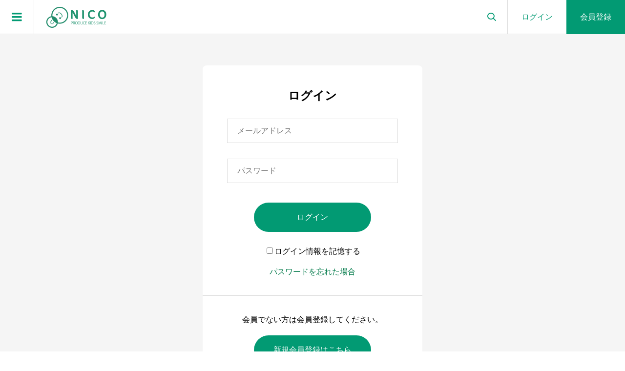

--- FILE ---
content_type: text/html; charset=UTF-8
request_url: https://nicox2.com/mypage/login/?redirect_to=https%3A%2F%2Fnicox2.com%2Fcategory%2Fb02%2F
body_size: 11650
content:
<!DOCTYPE html>
<html dir="ltr" lang="ja" prefix="og: https://ogp.me/ns#">
<head prefix="og: https://ogp.me/ns# fb: https://ogp.me/ns/fb#">
<meta charset="UTF-8">
<meta name="description" content="すべての子どもの笑顔のために">
<meta name="viewport" content="width=device-width">
<meta property="og:type" content="article">
<meta property="og:url" content="https://nicox2.com/mypage/login/?redirect_to=https%3A%2F%2Fnicox2.com%2Fcategory%2Fb02%2F">
<meta property="og:title" content="マイページ - NICO">
<meta property="og:description" content="すべての子どもの笑顔のために">
<meta property="og:site_name" content="NICO">
<meta property="og:image" content="https://nicox2.com/wp-content/uploads/2021/12/top07.jpg">
<meta property="og:image:secure_url" content="https://nicox2.com/wp-content/uploads/2021/12/top07.jpg">
<meta property="og:image:width" content="1450">
<meta property="og:image:height" content="750">
<meta property="fb:app_id" content="1707148529317964">
<meta name="twitter:card" content="summary">
<meta name="twitter:site" content="@kidsplanner7">
<meta name="twitter:creator" content="@kidsplanner7">
<meta name="twitter:title" content="マイページ - NICO">
<meta property="twitter:description" content="すべての子どもの笑顔のために">
<meta name="twitter:image:src" content="https://nicox2.com/wp-content/uploads/2021/12/top07-300x300.jpg">
<title>マイページ - NICO</title>

		<!-- All in One SEO 4.9.3 - aioseo.com -->
	<meta name="robots" content="max-image-preview:large" />
	<link rel="canonical" href="https://nicox2.com/mypage/" />
	<meta name="generator" content="All in One SEO (AIOSEO) 4.9.3" />
		<meta property="og:locale" content="ja_JP" />
		<meta property="og:site_name" content="NICO - すべての子どもの笑顔のために" />
		<meta property="og:type" content="article" />
		<meta property="og:title" content="マイページ - NICO" />
		<meta property="og:url" content="https://nicox2.com/mypage/" />
		<meta property="article:published_time" content="2021-12-13T07:18:40+00:00" />
		<meta property="article:modified_time" content="2022-01-18T02:53:36+00:00" />
		<meta name="twitter:card" content="summary_large_image" />
		<meta name="twitter:title" content="マイページ - NICO" />
		<script type="application/ld+json" class="aioseo-schema">
			{"@context":"https:\/\/schema.org","@graph":[{"@type":"BreadcrumbList","@id":"https:\/\/nicox2.com\/mypage\/#breadcrumblist","itemListElement":[{"@type":"ListItem","@id":"https:\/\/nicox2.com#listItem","position":1,"name":"Home","item":"https:\/\/nicox2.com","nextItem":{"@type":"ListItem","@id":"https:\/\/nicox2.com\/mypage\/#listItem","name":"\u30de\u30a4\u30da\u30fc\u30b8"}},{"@type":"ListItem","@id":"https:\/\/nicox2.com\/mypage\/#listItem","position":2,"name":"\u30de\u30a4\u30da\u30fc\u30b8","previousItem":{"@type":"ListItem","@id":"https:\/\/nicox2.com#listItem","name":"Home"}}]},{"@type":"Organization","@id":"https:\/\/nicox2.com\/#organization","name":"NICO","description":"\u3059\u3079\u3066\u306e\u5b50\u3069\u3082\u306e\u7b11\u9854\u306e\u305f\u3081\u306b","url":"https:\/\/nicox2.com\/"},{"@type":"WebPage","@id":"https:\/\/nicox2.com\/mypage\/#webpage","url":"https:\/\/nicox2.com\/mypage\/","name":"\u30de\u30a4\u30da\u30fc\u30b8 - NICO","inLanguage":"ja","isPartOf":{"@id":"https:\/\/nicox2.com\/#website"},"breadcrumb":{"@id":"https:\/\/nicox2.com\/mypage\/#breadcrumblist"},"datePublished":"2021-12-13T16:18:40+09:00","dateModified":"2022-01-18T11:53:36+09:00"},{"@type":"WebSite","@id":"https:\/\/nicox2.com\/#website","url":"https:\/\/nicox2.com\/","name":"NICO","description":"\u3059\u3079\u3066\u306e\u5b50\u3069\u3082\u306e\u7b11\u9854\u306e\u305f\u3081\u306b","inLanguage":"ja","publisher":{"@id":"https:\/\/nicox2.com\/#organization"}}]}
		</script>
		<!-- All in One SEO -->

<link rel="alternate" title="oEmbed (JSON)" type="application/json+oembed" href="https://nicox2.com/wp-json/oembed/1.0/embed?url=https%3A%2F%2Fnicox2.com%2Fmypage%2F" />
<link rel="alternate" title="oEmbed (XML)" type="text/xml+oembed" href="https://nicox2.com/wp-json/oembed/1.0/embed?url=https%3A%2F%2Fnicox2.com%2Fmypage%2F&#038;format=xml" />
<link rel="preconnect" href="https://fonts.googleapis.com">
<link rel="preconnect" href="https://fonts.gstatic.com" crossorigin>
<link href="https://fonts.googleapis.com/css2?family=Noto+Sans+JP:wght@400;600&amp;family=Noto+Sans+JP:wght@400;600" rel="stylesheet">
<style id='wp-img-auto-sizes-contain-inline-css' type='text/css'>
img:is([sizes=auto i],[sizes^="auto," i]){contain-intrinsic-size:3000px 1500px}
/*# sourceURL=wp-img-auto-sizes-contain-inline-css */
</style>
<link rel='stylesheet' id='sdm-styles-css' href='https://nicox2.com/wp-content/plugins/simple-download-monitor/css/sdm_wp_styles.css?ver=6.9' type='text/css' media='all' />
<link rel='stylesheet' id='sbi_styles-css' href='https://nicox2.com/wp-content/plugins/instagram-feed/css/sbi-styles.min.css?ver=6.10.0' type='text/css' media='all' />
<style id='wp-block-library-inline-css' type='text/css'>
:root{--wp-block-synced-color:#7a00df;--wp-block-synced-color--rgb:122,0,223;--wp-bound-block-color:var(--wp-block-synced-color);--wp-editor-canvas-background:#ddd;--wp-admin-theme-color:#007cba;--wp-admin-theme-color--rgb:0,124,186;--wp-admin-theme-color-darker-10:#006ba1;--wp-admin-theme-color-darker-10--rgb:0,107,160.5;--wp-admin-theme-color-darker-20:#005a87;--wp-admin-theme-color-darker-20--rgb:0,90,135;--wp-admin-border-width-focus:2px}@media (min-resolution:192dpi){:root{--wp-admin-border-width-focus:1.5px}}.wp-element-button{cursor:pointer}:root .has-very-light-gray-background-color{background-color:#eee}:root .has-very-dark-gray-background-color{background-color:#313131}:root .has-very-light-gray-color{color:#eee}:root .has-very-dark-gray-color{color:#313131}:root .has-vivid-green-cyan-to-vivid-cyan-blue-gradient-background{background:linear-gradient(135deg,#00d084,#0693e3)}:root .has-purple-crush-gradient-background{background:linear-gradient(135deg,#34e2e4,#4721fb 50%,#ab1dfe)}:root .has-hazy-dawn-gradient-background{background:linear-gradient(135deg,#faaca8,#dad0ec)}:root .has-subdued-olive-gradient-background{background:linear-gradient(135deg,#fafae1,#67a671)}:root .has-atomic-cream-gradient-background{background:linear-gradient(135deg,#fdd79a,#004a59)}:root .has-nightshade-gradient-background{background:linear-gradient(135deg,#330968,#31cdcf)}:root .has-midnight-gradient-background{background:linear-gradient(135deg,#020381,#2874fc)}:root{--wp--preset--font-size--normal:16px;--wp--preset--font-size--huge:42px}.has-regular-font-size{font-size:1em}.has-larger-font-size{font-size:2.625em}.has-normal-font-size{font-size:var(--wp--preset--font-size--normal)}.has-huge-font-size{font-size:var(--wp--preset--font-size--huge)}.has-text-align-center{text-align:center}.has-text-align-left{text-align:left}.has-text-align-right{text-align:right}.has-fit-text{white-space:nowrap!important}#end-resizable-editor-section{display:none}.aligncenter{clear:both}.items-justified-left{justify-content:flex-start}.items-justified-center{justify-content:center}.items-justified-right{justify-content:flex-end}.items-justified-space-between{justify-content:space-between}.screen-reader-text{border:0;clip-path:inset(50%);height:1px;margin:-1px;overflow:hidden;padding:0;position:absolute;width:1px;word-wrap:normal!important}.screen-reader-text:focus{background-color:#ddd;clip-path:none;color:#444;display:block;font-size:1em;height:auto;left:5px;line-height:normal;padding:15px 23px 14px;text-decoration:none;top:5px;width:auto;z-index:100000}html :where(.has-border-color){border-style:solid}html :where([style*=border-top-color]){border-top-style:solid}html :where([style*=border-right-color]){border-right-style:solid}html :where([style*=border-bottom-color]){border-bottom-style:solid}html :where([style*=border-left-color]){border-left-style:solid}html :where([style*=border-width]){border-style:solid}html :where([style*=border-top-width]){border-top-style:solid}html :where([style*=border-right-width]){border-right-style:solid}html :where([style*=border-bottom-width]){border-bottom-style:solid}html :where([style*=border-left-width]){border-left-style:solid}html :where(img[class*=wp-image-]){height:auto;max-width:100%}:where(figure){margin:0 0 1em}html :where(.is-position-sticky){--wp-admin--admin-bar--position-offset:var(--wp-admin--admin-bar--height,0px)}@media screen and (max-width:600px){html :where(.is-position-sticky){--wp-admin--admin-bar--position-offset:0px}}

/*# sourceURL=wp-block-library-inline-css */
</style><style id='global-styles-inline-css' type='text/css'>
:root{--wp--preset--aspect-ratio--square: 1;--wp--preset--aspect-ratio--4-3: 4/3;--wp--preset--aspect-ratio--3-4: 3/4;--wp--preset--aspect-ratio--3-2: 3/2;--wp--preset--aspect-ratio--2-3: 2/3;--wp--preset--aspect-ratio--16-9: 16/9;--wp--preset--aspect-ratio--9-16: 9/16;--wp--preset--color--black: #000000;--wp--preset--color--cyan-bluish-gray: #abb8c3;--wp--preset--color--white: #ffffff;--wp--preset--color--pale-pink: #f78da7;--wp--preset--color--vivid-red: #cf2e2e;--wp--preset--color--luminous-vivid-orange: #ff6900;--wp--preset--color--luminous-vivid-amber: #fcb900;--wp--preset--color--light-green-cyan: #7bdcb5;--wp--preset--color--vivid-green-cyan: #00d084;--wp--preset--color--pale-cyan-blue: #8ed1fc;--wp--preset--color--vivid-cyan-blue: #0693e3;--wp--preset--color--vivid-purple: #9b51e0;--wp--preset--gradient--vivid-cyan-blue-to-vivid-purple: linear-gradient(135deg,rgb(6,147,227) 0%,rgb(155,81,224) 100%);--wp--preset--gradient--light-green-cyan-to-vivid-green-cyan: linear-gradient(135deg,rgb(122,220,180) 0%,rgb(0,208,130) 100%);--wp--preset--gradient--luminous-vivid-amber-to-luminous-vivid-orange: linear-gradient(135deg,rgb(252,185,0) 0%,rgb(255,105,0) 100%);--wp--preset--gradient--luminous-vivid-orange-to-vivid-red: linear-gradient(135deg,rgb(255,105,0) 0%,rgb(207,46,46) 100%);--wp--preset--gradient--very-light-gray-to-cyan-bluish-gray: linear-gradient(135deg,rgb(238,238,238) 0%,rgb(169,184,195) 100%);--wp--preset--gradient--cool-to-warm-spectrum: linear-gradient(135deg,rgb(74,234,220) 0%,rgb(151,120,209) 20%,rgb(207,42,186) 40%,rgb(238,44,130) 60%,rgb(251,105,98) 80%,rgb(254,248,76) 100%);--wp--preset--gradient--blush-light-purple: linear-gradient(135deg,rgb(255,206,236) 0%,rgb(152,150,240) 100%);--wp--preset--gradient--blush-bordeaux: linear-gradient(135deg,rgb(254,205,165) 0%,rgb(254,45,45) 50%,rgb(107,0,62) 100%);--wp--preset--gradient--luminous-dusk: linear-gradient(135deg,rgb(255,203,112) 0%,rgb(199,81,192) 50%,rgb(65,88,208) 100%);--wp--preset--gradient--pale-ocean: linear-gradient(135deg,rgb(255,245,203) 0%,rgb(182,227,212) 50%,rgb(51,167,181) 100%);--wp--preset--gradient--electric-grass: linear-gradient(135deg,rgb(202,248,128) 0%,rgb(113,206,126) 100%);--wp--preset--gradient--midnight: linear-gradient(135deg,rgb(2,3,129) 0%,rgb(40,116,252) 100%);--wp--preset--font-size--small: 13px;--wp--preset--font-size--medium: 20px;--wp--preset--font-size--large: 36px;--wp--preset--font-size--x-large: 42px;--wp--preset--spacing--20: 0.44rem;--wp--preset--spacing--30: 0.67rem;--wp--preset--spacing--40: 1rem;--wp--preset--spacing--50: 1.5rem;--wp--preset--spacing--60: 2.25rem;--wp--preset--spacing--70: 3.38rem;--wp--preset--spacing--80: 5.06rem;--wp--preset--shadow--natural: 6px 6px 9px rgba(0, 0, 0, 0.2);--wp--preset--shadow--deep: 12px 12px 50px rgba(0, 0, 0, 0.4);--wp--preset--shadow--sharp: 6px 6px 0px rgba(0, 0, 0, 0.2);--wp--preset--shadow--outlined: 6px 6px 0px -3px rgb(255, 255, 255), 6px 6px rgb(0, 0, 0);--wp--preset--shadow--crisp: 6px 6px 0px rgb(0, 0, 0);}:where(.is-layout-flex){gap: 0.5em;}:where(.is-layout-grid){gap: 0.5em;}body .is-layout-flex{display: flex;}.is-layout-flex{flex-wrap: wrap;align-items: center;}.is-layout-flex > :is(*, div){margin: 0;}body .is-layout-grid{display: grid;}.is-layout-grid > :is(*, div){margin: 0;}:where(.wp-block-columns.is-layout-flex){gap: 2em;}:where(.wp-block-columns.is-layout-grid){gap: 2em;}:where(.wp-block-post-template.is-layout-flex){gap: 1.25em;}:where(.wp-block-post-template.is-layout-grid){gap: 1.25em;}.has-black-color{color: var(--wp--preset--color--black) !important;}.has-cyan-bluish-gray-color{color: var(--wp--preset--color--cyan-bluish-gray) !important;}.has-white-color{color: var(--wp--preset--color--white) !important;}.has-pale-pink-color{color: var(--wp--preset--color--pale-pink) !important;}.has-vivid-red-color{color: var(--wp--preset--color--vivid-red) !important;}.has-luminous-vivid-orange-color{color: var(--wp--preset--color--luminous-vivid-orange) !important;}.has-luminous-vivid-amber-color{color: var(--wp--preset--color--luminous-vivid-amber) !important;}.has-light-green-cyan-color{color: var(--wp--preset--color--light-green-cyan) !important;}.has-vivid-green-cyan-color{color: var(--wp--preset--color--vivid-green-cyan) !important;}.has-pale-cyan-blue-color{color: var(--wp--preset--color--pale-cyan-blue) !important;}.has-vivid-cyan-blue-color{color: var(--wp--preset--color--vivid-cyan-blue) !important;}.has-vivid-purple-color{color: var(--wp--preset--color--vivid-purple) !important;}.has-black-background-color{background-color: var(--wp--preset--color--black) !important;}.has-cyan-bluish-gray-background-color{background-color: var(--wp--preset--color--cyan-bluish-gray) !important;}.has-white-background-color{background-color: var(--wp--preset--color--white) !important;}.has-pale-pink-background-color{background-color: var(--wp--preset--color--pale-pink) !important;}.has-vivid-red-background-color{background-color: var(--wp--preset--color--vivid-red) !important;}.has-luminous-vivid-orange-background-color{background-color: var(--wp--preset--color--luminous-vivid-orange) !important;}.has-luminous-vivid-amber-background-color{background-color: var(--wp--preset--color--luminous-vivid-amber) !important;}.has-light-green-cyan-background-color{background-color: var(--wp--preset--color--light-green-cyan) !important;}.has-vivid-green-cyan-background-color{background-color: var(--wp--preset--color--vivid-green-cyan) !important;}.has-pale-cyan-blue-background-color{background-color: var(--wp--preset--color--pale-cyan-blue) !important;}.has-vivid-cyan-blue-background-color{background-color: var(--wp--preset--color--vivid-cyan-blue) !important;}.has-vivid-purple-background-color{background-color: var(--wp--preset--color--vivid-purple) !important;}.has-black-border-color{border-color: var(--wp--preset--color--black) !important;}.has-cyan-bluish-gray-border-color{border-color: var(--wp--preset--color--cyan-bluish-gray) !important;}.has-white-border-color{border-color: var(--wp--preset--color--white) !important;}.has-pale-pink-border-color{border-color: var(--wp--preset--color--pale-pink) !important;}.has-vivid-red-border-color{border-color: var(--wp--preset--color--vivid-red) !important;}.has-luminous-vivid-orange-border-color{border-color: var(--wp--preset--color--luminous-vivid-orange) !important;}.has-luminous-vivid-amber-border-color{border-color: var(--wp--preset--color--luminous-vivid-amber) !important;}.has-light-green-cyan-border-color{border-color: var(--wp--preset--color--light-green-cyan) !important;}.has-vivid-green-cyan-border-color{border-color: var(--wp--preset--color--vivid-green-cyan) !important;}.has-pale-cyan-blue-border-color{border-color: var(--wp--preset--color--pale-cyan-blue) !important;}.has-vivid-cyan-blue-border-color{border-color: var(--wp--preset--color--vivid-cyan-blue) !important;}.has-vivid-purple-border-color{border-color: var(--wp--preset--color--vivid-purple) !important;}.has-vivid-cyan-blue-to-vivid-purple-gradient-background{background: var(--wp--preset--gradient--vivid-cyan-blue-to-vivid-purple) !important;}.has-light-green-cyan-to-vivid-green-cyan-gradient-background{background: var(--wp--preset--gradient--light-green-cyan-to-vivid-green-cyan) !important;}.has-luminous-vivid-amber-to-luminous-vivid-orange-gradient-background{background: var(--wp--preset--gradient--luminous-vivid-amber-to-luminous-vivid-orange) !important;}.has-luminous-vivid-orange-to-vivid-red-gradient-background{background: var(--wp--preset--gradient--luminous-vivid-orange-to-vivid-red) !important;}.has-very-light-gray-to-cyan-bluish-gray-gradient-background{background: var(--wp--preset--gradient--very-light-gray-to-cyan-bluish-gray) !important;}.has-cool-to-warm-spectrum-gradient-background{background: var(--wp--preset--gradient--cool-to-warm-spectrum) !important;}.has-blush-light-purple-gradient-background{background: var(--wp--preset--gradient--blush-light-purple) !important;}.has-blush-bordeaux-gradient-background{background: var(--wp--preset--gradient--blush-bordeaux) !important;}.has-luminous-dusk-gradient-background{background: var(--wp--preset--gradient--luminous-dusk) !important;}.has-pale-ocean-gradient-background{background: var(--wp--preset--gradient--pale-ocean) !important;}.has-electric-grass-gradient-background{background: var(--wp--preset--gradient--electric-grass) !important;}.has-midnight-gradient-background{background: var(--wp--preset--gradient--midnight) !important;}.has-small-font-size{font-size: var(--wp--preset--font-size--small) !important;}.has-medium-font-size{font-size: var(--wp--preset--font-size--medium) !important;}.has-large-font-size{font-size: var(--wp--preset--font-size--large) !important;}.has-x-large-font-size{font-size: var(--wp--preset--font-size--x-large) !important;}
/*# sourceURL=global-styles-inline-css */
</style>

<style id='classic-theme-styles-inline-css' type='text/css'>
/*! This file is auto-generated */
.wp-block-button__link{color:#fff;background-color:#32373c;border-radius:9999px;box-shadow:none;text-decoration:none;padding:calc(.667em + 2px) calc(1.333em + 2px);font-size:1.125em}.wp-block-file__button{background:#32373c;color:#fff;text-decoration:none}
/*# sourceURL=/wp-includes/css/classic-themes.min.css */
</style>
<link rel='stylesheet' id='contact-form-7-css' href='https://nicox2.com/wp-content/plugins/contact-form-7/includes/css/styles.css?ver=6.1.4' type='text/css' media='all' />
<link rel='stylesheet' id='zoomy-style-css' href='https://nicox2.com/wp-content/themes/zoomy_tcd067/style.css?ver=2.12' type='text/css' media='all' />
<link rel='stylesheet' id='design-plus-css' href='https://nicox2.com/wp-content/themes/zoomy_tcd067/css/design-plus.css?ver=2.12' type='text/css' media='all' />
<style>:root {
  --tcd-font-type1: Arial,"Hiragino Sans","Yu Gothic Medium","Meiryo",sans-serif;
  --tcd-font-type2: "Times New Roman",Times,"Yu Mincho","游明朝","游明朝体","Hiragino Mincho Pro",serif;
  --tcd-font-type3: Palatino,"Yu Kyokasho","游教科書体","UD デジタル 教科書体 N","游明朝","游明朝体","Hiragino Mincho Pro","Meiryo",serif;
  --tcd-font-type-logo: "Noto Sans JP",sans-serif;
}</style>
<script type="text/javascript" src="https://nicox2.com/wp-includes/js/jquery/jquery.min.js?ver=3.7.1" id="jquery-core-js"></script>
<script type="text/javascript" src="https://nicox2.com/wp-includes/js/jquery/jquery-migrate.min.js?ver=3.4.1" id="jquery-migrate-js"></script>
<script type="text/javascript" id="sdm-scripts-js-extra">
/* <![CDATA[ */
var sdm_ajax_script = {"ajaxurl":"https://nicox2.com/wp-admin/admin-ajax.php"};
//# sourceURL=sdm-scripts-js-extra
/* ]]> */
</script>
<script type="text/javascript" src="https://nicox2.com/wp-content/plugins/simple-download-monitor/js/sdm_wp_scripts.js?ver=6.9" id="sdm-scripts-js"></script>
<link rel="https://api.w.org/" href="https://nicox2.com/wp-json/" /><link rel="alternate" title="JSON" type="application/json" href="https://nicox2.com/wp-json/wp/v2/pages/109" /><link rel="EditURI" type="application/rsd+xml" title="RSD" href="https://nicox2.com/xmlrpc.php?rsd" />
<meta name="generator" content="WordPress 6.9" />
<link rel='shortlink' href='https://nicox2.com/?p=109' />
<link rel="shortcut icon" href="https://nicox2.com/wp-content/uploads/2022/01/cropped-JPEG_COLOR.jpg">
<style>
.p-headline, .p-breadcrumb__item a:hover, .p-button-follow, .p-has-icon::before, .p-social-nav a:hover, .p-archive-information__item-date, .p-index-newsticker__item-date, .p-member-page-header__title, .p-member-page-headline--color, .p-widget__title, .p-widget-categories .toggle-children:hover { color: #029a73; }
.p-button, .p-header-member-menu__item.has-bg a, .p-category-item, .p-page-links > span, .p-author .p-social-nav__item--url a, .p-author__list-tab_badge, .slick-dots li.slick-active button, .slick-dots li:hover button { background-color: #029a73; }
.p-button-follow { border-color: #029a73; }
a.p-button-follow:hover, a.p-button-following:hover, .p-pager__item .current, .p-page-links a:hover, .p-pager__item a:hover, .slick-dots li.slick-active button { background-color: #029a73; border-color: #029a73; }
.p-author__list-tab, .p-member-news__item.is-unread, .p-widget-categories li a:hover { background-color: rgba(2, 154, 115, 0.15); }
.p-blog-archive__sort-item.is-active, .p-blog-archive__sort-item:hover { background: #029a73; border-color: #029a73 !important; }
a:hover, .p-body a:hover, a:hover .p-article__title, .p-article__author:hover .p-article__author-name, a.p-has-icon:hover::before, .p-user-list__search-submit:hover, .c-comment__item-body a:hover, .c-comment__item-act a:hover, .p-widget .searchform #searchsubmit:hover, .p-widget-search .p-widget-search__submit:hover, .c-entry-nav__item a:hover, .p-modal__close:hover { color: #029a73; }
.p-button:hover, .p-header-member-menu__item.has-bg a:hover, .p-category-item:hover, .p-author .p-social-nav__item--url a:hover, .p-author__list-tab:hover, .p-article__edit-button:hover, .p-article__delete-button:hover, .c-comment__form-submit:hover, c-comment__password-protected, .c-pw__btn--register, .c-pw__btn { background-color: #029a73; }
.p-membership-form__image-upload-tiny__label:hover, .p-membership-form__overlay-button:hover, .c-comment__tab-item.is-active a, .c-comment__tab-item a:hover, .c-comment__tab-item.is-active p { background-color: #029a73; border-color: #029a73; }
.c-comment__tab-item.is-active a:after, .c-comment__tab-item.is-active p:after { border-top-color: #029a73; }
.p-body a, .c-comment__item-body a, .custom-html-widget a { color: #017a49; }
body, input, textarea { font-family: var(--tcd-font-type1);  }
.p-logo, .p-entry__title, .p-entry-photo__title, .p-headline, .p-headline-photo, .p-page-header__title, .p-cb__item-headline, .p-widget__title, .p-sidemenu-categories-title {
font-family: var(--tcd-font-type1);
}
.c-font-type--logo a { font-family: var(--tcd-font-type-logo); font-weight: bold !important;}
.c-load--type1 { border: 3px solid rgba(153, 153, 153, 0.2); border-top-color: #000000; }
.p-hover-effect--type1:hover img { -webkit-transform: scale(1.2) rotate(2deg); -moz-transform: scale(1.2) rotate(2deg); -ms-transform: scale(1.2) rotate(2deg); transform: scale(1.2) rotate(2deg); }
.p-hover-effect--type2 img { margin-left: -8px; }
.p-hover-effect--type2:hover img { margin-left: 8px; }
.p-hover-effect--type2:hover .p-hover-effect__image { background: #000000; }
.p-hover-effect--type2:hover img { opacity: 0.5 }
.p-hover-effect--type3:hover .p-hover-effect__image { background: #000000; }
.p-hover-effect--type3:hover img { opacity: 0.5; }
.p-entry__title { font-size: 36px; }
.p-entry__title, .p-article-post__title, .p-article__title { color: #000000; }
.p-entry__body { color: #000000; font-size: 16px; }
.p-entry-page__body { font-size: 16px; }
.p-entry-photo__title { font-size: 30px; }
.p-entry-photo__title, .p-article-photo__title { color: #000000; }
.p-entry-photo__body { color: #000000; font-size: 16px; }
.p-headline-photo__author { background-color: #000000; color: #ffffff; }
.p-headline-photo__comment { background-color: #000000; color: #ffffff; }
.p-entry-information__body { color: #000000; font-size: 16px; }
.l-header__bar { background: rgba(255, 255, 255, 1); }
body.l-header__fix .is-header-fixed .l-header__bar { background: rgba(255, 255, 255, 0.8); }
.l-header__bar a { color: #029a73; }
.l-header__bar a:hover, .p-header-member-menu__item a:hover { color: #029a73; }
.p-header__logo--text { font-size: 30px; }
.p-siteinfo__title { font-size: 30px; }
.p-member-menu { background-color: #029a73 !important; }
.p-member-menu__item a { color: #ffffff; }
.p-member-menu__item a:hover, .p-member-menu__item.is-active a { color: #ededaf; }
.p-member-menu__item-badge { background-color: #0093c5; color: #ffffff; }
.p-sidemnu { background-color: #222222; }
.p-sidemnu, .p-sidemnu a, .p-sidemnu .p-widget__title { color: #ffffff; }
.p-sidemnu a:hover, .p-sidemnu .current-cat a { color: #0093c5; }
.p-sidemenu-categories-title, .p-sidemnu .p-widget__title { background-color: #029a73; color: #ffffff; }
.p-copyright { background-color: #ffffff; color: #000000; }
@media (min-width: 992px) {
	.l-header__bar { background-color: rgba(255, 255, 255, 1); }
	.p-pagetop a:hover { background-color: #029a73; border-color: #029a73; }
}
@media only screen and (max-width: 991px) {
	.p-header__logo--text { font-size: 24px; }
	.p-header-search__form { background-color: rgba(255, 255, 255, 1); }
	body.l-header__fix .is-header-fixed .l-header__bar .p-header-search__form { background-color: rgba(255, 255, 255, 0.8); }
	.p-pagetop a { background-color: #029a73; }
	.p-pagetop a:hover { background-color: #029a73; }
	.p-siteinfo__title { font-size: 24px; }
	.p-entry__title { font-size: 22px; }
	.p-entry__body { font-size: 14px; }
	.p-entry-photo__title { font-size: 22px; }
	.p-entry-photo__body { font-size: 14px; }
	.p-entry-information__title { font-size: 22px; }
	.p-entry-information__body { font-size: 14px; }
	.p-entry-page__body { font-size: 14px; }
}
.p-footer-widget-area { background-color: #ffffff; color: #000000; }
.p-footer-widget-area .p-widget__title { color: #0093c5; }
.p-footer-widget-area a { color: #000000; }
.p-footer-widget-area a:hover { color: #027197; }
#site_info_widget-2 .p-siteinfo__button { background: #029a73; color: #ffffff !important; }
#site_info_widget-2 .p-siteinfo__button:hover { background: #029a73; color: #ffffff !important; }
#site_info_widget-3 .p-siteinfo__button { background: #029a73; color: #ffffff !important; }
#site_info_widget-3 .p-siteinfo__button:hover { background: #029a73; color: #ffffff !important; }
.p-messages__create-message__headline, .p-button-message, .p-messages__page-header-nav li a:hover, .p-messages-search-members__submit:hover, .p-messages-user__nav li a:hover, .p-messages-detail__message-meta a:hover, .p-button-unblock, .is-wp-mobile-device a.p-messages__create-message__headline:hover { color: #029a73; }
.p-messages-users__item.is-active, .p-messages-users__item:hover, body.membership-messages_create .p-author__list-tab::after { background-color: rgba(2, 154, 115, 0.15); }
.p-messages-detail__message--type1 .p-messages-detail__message-body, .p-messages-user__badge, a.p-button-message:hover, a.p-button-unblock:hover, .p-messages-scrollbar::-webkit-scrollbar-thumb { background-color: #029a73; }
.p-messages-scrollbar { scrollbar-color: #029a73 transparent; }
.p-button-message, .p-button-unblock { border-color: #029a73; }
a.p-messages__create-message__headline:hover { color: #029a73; }
body.membership-messages_create .p-author__list-tab:hover::after { background-color: #029a73; }
.grecaptcha-badge { visibility: hidden; }
/*２Cバナー対策*/
@media(max-width:500px){
.inquiry th,.inquiry td {
 display:block!important;
 width:100%!important;
 border-top:none!important;
 -webkit-box-sizing:border-box!important;
 -moz-box-sizing:border-box!important;
 box-sizing:border-box!important;
}
}
/*見出し欄*/
.inquiry th{
 font-size:1px;
padding-right:5px;
padding-left:5px;
padding-bottom:0px;
padding-top:0px;
width:50%;
}
/*通常欄*/
.inquiry td{
 font-size:1px;
padding-right:5px;
padding-left:5px;
width:50%;
}
/*横の行とテーブル全体*/
.entry-content .inquiry tr,.entry-content table{
 border:none;	
}
/*
h2 {
font-size: 1.5em;/* フォントサイズ */
font-weight: bold;/* フォント太さ */   
padding-top: .5em;
padding-bottom: .5em;
margin-bottom: 2em;
border-bottom: dashed 2px #029a73;/* 線 */
color: #029a73;/* フォント色 */
}
*/
h4 {
font-size: 1.5em;/* フォントサイズ */
font-weight: bold;/* フォント太さ */   
padding-top: .5em;
padding-bottom: .5em;
margin-bottom: 2em;
border-bottom: dashed 2px #b2b2b2;/* 線 */
color: #b2b2b2;/* フォント色 */
}
</style>
<style type="text/css">

</style>
<link rel="icon" href="https://nicox2.com/wp-content/uploads/2022/01/cropped-JPEG_COLOR-32x32.jpg" sizes="32x32" />
<link rel="icon" href="https://nicox2.com/wp-content/uploads/2022/01/cropped-JPEG_COLOR-192x192.jpg" sizes="192x192" />
<link rel="apple-touch-icon" href="https://nicox2.com/wp-content/uploads/2022/01/cropped-JPEG_COLOR-180x180.jpg" />
<meta name="msapplication-TileImage" content="https://nicox2.com/wp-content/uploads/2022/01/cropped-JPEG_COLOR-270x270.jpg" />
<!-- Google tag (gtag.js) -->
<script async src="https://www.googletagmanager.com/gtag/js?id=G-4W1BY7ECHK"></script>
<script>
  window.dataLayer = window.dataLayer || [];
  function gtag(){dataLayer.push(arguments);}
  gtag('js', new Date());

  gtag('config', 'G-4W1BY7ECHK');
</script>
</head>
<body class="wp-singular page-template-default page page-id-109 wp-theme-zoomy_tcd067 l-sidebar--type2 l-header--type2 l-header--type2--mobile l-header__fix l-header__fix--mobile membership-login guest">
<header id="js-header" class="l-header">
	<div class="l-header__bar l-header__bar--mobile p-header__bar">
		<div class="p-logo p-header__logo p-header__logo--retina">
			<a href="https://nicox2.com/"><img src="https://nicox2.com/wp-content/uploads/2022/01/logo_kete.png" alt="NICO" width="125"></a>
		</div>
		<div class="p-logo p-header__logo--mobile p-header__logo--retina">
			<a href="https://nicox2.com/"><img src="https://nicox2.com/wp-content/uploads/2022/01/logo_kete.png" alt="NICO" width="125"></a>
		</div>
		<div class="p-header-search">
			<div class="p-header-search__form">
				<form action="https://nicox2.com/" method="get" role="search">
					<input class="p-header-search__input" name="s" type="text" value="">
					<button class="p-header-search__submit" type="submit">&#xe947;</button>
				</form>
			</div>
			<a id="js-header__search" class="p-header-search__button"></a>
		</div>
		<ul class="p-header-member-menu">
			<li class="p-header-member-menu__item p-header-member-menu__item--login"><a href="https://nicox2.com/mypage/login/">ログイン</a></li>
			<li class="p-header-member-menu__item p-header-member-menu__item--registration has-bg"><a href="https://nicox2.com/mypage/registration/">会員登録</a></li>
		</ul>
		<a href="#" id="js-menu-button" class="p-menu-button c-menu-button"></a>
	</div>
	<div class="p-sidemnu">
		<a href="#" id="js-sidemenu-close" class="p-close-button"></a>
		<div class="p-sidemnu__inner">
			<div class="p-sidemenu-categories-title"><i class="p-sidemenu-categories-title__icon"></i>日記カテゴリー</div>
			<ul class="p-sidemenu-categories">
	<li class="cat-item cat-item-20"><a href="https://nicox2.com/category/b02/">ダイアリー</a>
</li>
	<li class="cat-item cat-item-1"><a href="https://nicox2.com/category/b01/">情報共有</a>
</li>
	<li class="cat-item cat-item-4"><a href="https://nicox2.com/category/hospital/">治療／検査</a>
</li>
	<li class="cat-item cat-item-6"><a href="https://nicox2.com/category/b03/">遊び</a>
</li>
			</ul>
<div class="p-widget p-widget-sidemenu p-global-nav WP_Nav_Menu_Widget">
<div class="menu-menu01-container"><ul id="menu-menu01" class="menu"><li id="menu-item-795" class="menu-item menu-item-type-custom menu-item-object-custom menu-item-795"><a href="https://nicox2.com/blog/">日記投稿一覧</a></li>
<li id="menu-item-24" class="menu-item menu-item-type-custom menu-item-object-custom menu-item-24"><a href="https://nicox2.com/authors">友だちを探す</a></li>
<li id="menu-item-70" class="menu-item menu-item-type-post_type menu-item-object-page menu-item-70"><a href="https://nicox2.com/nico/">NICOについて</a></li>
<li id="menu-item-937" class="menu-item menu-item-type-post_type menu-item-object-page menu-item-937"><a href="https://nicox2.com/dl/">教材ダウンロード</a></li>
<li id="menu-item-960" class="menu-item menu-item-type-post_type menu-item-object-page menu-item-960"><a href="https://nicox2.com/sc/">能動型【にこアプリ】</a></li>
<li id="menu-item-314" class="menu-item menu-item-type-post_type menu-item-object-page menu-item-314"><a href="https://nicox2.com/nicotu/">ご利用方法</a></li>
<li id="menu-item-23" class="menu-item menu-item-type-custom menu-item-object-custom menu-item-23"><a href="https://nicox2.com/information/">お知らせ</a></li>
</ul></div></div>
<div class="p-widget p-widget-sidemenu WP_Widget_Search">
<form role="search" method="get" id="searchform" class="searchform" action="https://nicox2.com/">
				<div>
					<label class="screen-reader-text" for="s">検索:</label>
					<input type="text" value="" name="s" id="s" />
					<input type="submit" id="searchsubmit" value="検索" />
				</div>
			</form></div>
		</div>
	</div>
</header>
<main class="l-main has-bg--pc">
	<div class="l-inner">
		<div class="p-member-page p-login">
			<form id="loginform" class="p-membership-form p-membership-form--login js-membership-form--normal" action="https://nicox2.com/mypage/login/" method="post">
				<h2 class="p-member-page-headline">ログイン</h2>
				<div class="p-membership-form__body p-body">
					<p class="p-membership-form__login-email"><input type="email" name="log" value="" placeholder="メールアドレス" required></p>
					<p class="p-membership-form__login-password"><input type="password" name="pwd" value="" placeholder="パスワード" required></p>
					<div class="p-membership-form__button">
						<button class="p-button p-rounded-button js-submit-button" type="submit">ログイン</button>
						<input type="hidden" name="redirect_to" value="https://nicox2.com/category/b02/">
					</div>
					<p class="p-membership-form__login-remember"><label><input name="rememberme" type="checkbox" value="forever">ログイン情報を記憶する</label></p>
					<p class="p-membership-form__login-reset_password"><a href="https://nicox2.com/mypage/reset_password/">パスワードを忘れた場合</a></p>
 				</div>
			</form>
			<div class="p-membership-form__login-registration">
				<div class="p-membership-form__body p-body p-membership-form__desc"><p>会員でない方は会員登録してください。</p>
</div>
				<p class="p-membership-form__button">
					<a class="p-button p-rounded-button" href="https://nicox2.com/mypage/registration/">新規会員登録はこちら</a>
				</p>
 			</div>
		</div>
	</div>
</main>
<footer class="l-footer">
	<div id="js-pagetop" class="p-pagetop"><a href="#"></a></div>
	<div id="js-footer-widget" class="p-footer-widget-area" style="background: #ffffff">

		<div class="p-footer-widget-area__inner l-inner">
<div class="p-widget p-widget-footer site_info_widget" id="site_info_widget-2">
<div class="p-siteinfo">
<div class="p-siteinfo__image p-siteinfo__logo p-siteinfo__logo--retina"><img alt="NICO" src="https://nicox2.com/wp-content/uploads/2022/01/logo_kete.png" width="125"></div>
<div class="p-siteinfo__desc">同じ病気で頑張っている仲間たちと情報を共有。<br>医療的支援を必要とする子どもと家族のための会員制コミュニケーションツールです。</div>
<a class="p-siteinfo__button p-button" href="https://nicox2.com/mypage/registration/">会員登録</a>
<ul class="p-social-nav"><li class="p-social-nav__item p-social-nav__item--instagram"><a href="https://www.instagram.com/nicox2777/" target="_blank"></a></li><li class="p-social-nav__item p-social-nav__item--twitter"><a href="https://twitter.com/kidsplanner7" target="_blank"></a></li><li class="p-social-nav__item p-social-nav__item--facebook"><a href="https://www.facebook.com/kidsplanner" target="_blank"></a></li><li class="p-social-nav__item p-social-nav__item--youtube"><a href="https://www.youtube.com/c/KidsplannerNet" target="_blank"></a></li><li class="p-social-nav__item p-social-nav__item--contact"><a href="https://nicox2.com/contact/" target="_blank"></a></li></ul>
</div>
</div>
<div class="p-widget p-widget-footer widget_nav_menu" id="nav_menu-2">
<div class="menu-menu01-container"><ul id="menu-menu01-1" class="menu"><li class="menu-item menu-item-type-custom menu-item-object-custom menu-item-795"><a href="https://nicox2.com/blog/">日記投稿一覧</a></li>
<li class="menu-item menu-item-type-custom menu-item-object-custom menu-item-24"><a href="https://nicox2.com/authors">友だちを探す</a></li>
<li class="menu-item menu-item-type-post_type menu-item-object-page menu-item-70"><a href="https://nicox2.com/nico/">NICOについて</a></li>
<li class="menu-item menu-item-type-post_type menu-item-object-page menu-item-937"><a href="https://nicox2.com/dl/">教材ダウンロード</a></li>
<li class="menu-item menu-item-type-post_type menu-item-object-page menu-item-960"><a href="https://nicox2.com/sc/">能動型【にこアプリ】</a></li>
<li class="menu-item menu-item-type-post_type menu-item-object-page menu-item-314"><a href="https://nicox2.com/nicotu/">ご利用方法</a></li>
<li class="menu-item menu-item-type-custom menu-item-object-custom menu-item-23"><a href="https://nicox2.com/information/">お知らせ</a></li>
</ul></div></div>
<div class="p-widget p-widget-footer widget_nav_menu" id="nav_menu-3">
<div class="menu-menu02-container"><ul id="menu-menu02" class="menu"><li id="menu-item-130" class="menu-item menu-item-type-post_type menu-item-object-page menu-item-130"><a href="https://nicox2.com/precautions/">アプリ「にこ☆おやこ」</a></li>
<li id="menu-item-95" class="menu-item menu-item-type-post_type menu-item-object-page menu-item-95"><a href="https://nicox2.com/terms/">利用規約</a></li>
<li id="menu-item-98" class="menu-item menu-item-type-post_type menu-item-object-page menu-item-98"><a href="https://nicox2.com/operation/">運営団体</a></li>
<li id="menu-item-113" class="menu-item menu-item-type-post_type menu-item-object-page menu-item-113"><a href="https://nicox2.com/contact/">お問合せ</a></li>
<li id="menu-item-92" class="menu-item menu-item-type-post_type menu-item-object-page menu-item-privacy-policy menu-item-92"><a rel="privacy-policy" href="https://nicox2.com/privacy-policy/">プライバシーポリシー</a></li>
</ul></div></div>
<div class="p-widget p-widget-footer tcdw_ad_widget" id="tcdw_ad_widget-3">
<a class="tcdw_ad_widget-image" href="https://kidsplanner.net/" target="_blank"><img src="https://nicox2.com/wp-content/uploads/2024/09/markp.png" alt=""></a>
</div>
		</div>
	</div>
	<div class="p-copyright">
		<div class="p-copyright__inner l-inner">
			<p>Copyright &copy;<span class="u-hidden-xs">2026</span> NICO. All Rights Reserved.</p>
		</div>
	</div>
</footer>
<script type="speculationrules">
{"prefetch":[{"source":"document","where":{"and":[{"href_matches":"/*"},{"not":{"href_matches":["/wp-*.php","/wp-admin/*","/wp-content/uploads/*","/wp-content/*","/wp-content/plugins/*","/wp-content/themes/zoomy_tcd067/*","/*\\?(.+)"]}},{"not":{"selector_matches":"a[rel~=\"nofollow\"]"}},{"not":{"selector_matches":".no-prefetch, .no-prefetch a"}}]},"eagerness":"conservative"}]}
</script>
<div id="js-modal-registration" class="p-modal p-modal--registration">
	<div class="p-modal__contents">
		<div class="p-modal__contents__inner">

			<form id="js-modal-registration-form" class="p-membership-form p-membership-form--registration" action="https://nicox2.com/mypage/registration/" method="post">
				<div class="p-membership-form__input">
					<h2 class="p-member-page-headline--color">会員登録</h2>
					<div class="p-membership-form__body p-body p-modal__body">
						<p class="p-membership-form__registration-email"><input type="email" name="email" value="" placeholder="メールアドレス" maxlength="100" required></p>
						<p class="p-membership-form__registration-password"><input type="password" name="pass1" value="" placeholder="パスワード" minlength="8" required></p>
						<p class="p-membership-form__registration-password"><input type="password" name="pass2" value="" placeholder="パスワード（再入力）" minlength="8" required></p>
						<div class="p-membership-form__desc p-body"><p>会員登録は医療的支援が必要とする子どものご家族を対象とします。<br />
アカウントを作成すると利用規約に同意したことになります。</p>
</div>
						<div class="p-membership-form__button">
							<button class="p-button p-rounded-button js-submit-button" type="submit">登録する</button>
							<input type="hidden" name="nonce" value="04e8c3a18a">
							<input type="hidden" name="ajax_registration" value="1">
						</div>
	 				</div>
 				</div>
				<div class="p-membership-form__complete">
					<h2 class="p-member-page-headline--color">仮会員登録完了</h2>
					<div class="p-membership-form__body p-body p-modal__body p-membership-form__desc"></div>
				</div>
			</form>
		</div>
		<button class="p-modal__close">&#xe91a;</button>
	</div>
</div>
<!-- Instagram Feed JS -->
<script type="text/javascript">
var sbiajaxurl = "https://nicox2.com/wp-admin/admin-ajax.php";
</script>
<script type="text/javascript" src="https://nicox2.com/wp-includes/js/dist/hooks.min.js?ver=dd5603f07f9220ed27f1" id="wp-hooks-js"></script>
<script type="text/javascript" src="https://nicox2.com/wp-includes/js/dist/i18n.min.js?ver=c26c3dc7bed366793375" id="wp-i18n-js"></script>
<script type="text/javascript" id="wp-i18n-js-after">
/* <![CDATA[ */
wp.i18n.setLocaleData( { 'text direction\u0004ltr': [ 'ltr' ] } );
//# sourceURL=wp-i18n-js-after
/* ]]> */
</script>
<script type="text/javascript" src="https://nicox2.com/wp-content/plugins/contact-form-7/includes/swv/js/index.js?ver=6.1.4" id="swv-js"></script>
<script type="text/javascript" id="contact-form-7-js-translations">
/* <![CDATA[ */
( function( domain, translations ) {
	var localeData = translations.locale_data[ domain ] || translations.locale_data.messages;
	localeData[""].domain = domain;
	wp.i18n.setLocaleData( localeData, domain );
} )( "contact-form-7", {"translation-revision-date":"2025-11-30 08:12:23+0000","generator":"GlotPress\/4.0.3","domain":"messages","locale_data":{"messages":{"":{"domain":"messages","plural-forms":"nplurals=1; plural=0;","lang":"ja_JP"},"This contact form is placed in the wrong place.":["\u3053\u306e\u30b3\u30f3\u30bf\u30af\u30c8\u30d5\u30a9\u30fc\u30e0\u306f\u9593\u9055\u3063\u305f\u4f4d\u7f6e\u306b\u7f6e\u304b\u308c\u3066\u3044\u307e\u3059\u3002"],"Error:":["\u30a8\u30e9\u30fc:"]}},"comment":{"reference":"includes\/js\/index.js"}} );
//# sourceURL=contact-form-7-js-translations
/* ]]> */
</script>
<script type="text/javascript" id="contact-form-7-js-before">
/* <![CDATA[ */
var wpcf7 = {
    "api": {
        "root": "https:\/\/nicox2.com\/wp-json\/",
        "namespace": "contact-form-7\/v1"
    }
};
//# sourceURL=contact-form-7-js-before
/* ]]> */
</script>
<script type="text/javascript" src="https://nicox2.com/wp-content/plugins/contact-form-7/includes/js/index.js?ver=6.1.4" id="contact-form-7-js"></script>
<script type="text/javascript" id="zoomy-script-js-extra">
/* <![CDATA[ */
var TCD_FUNCTIONS = {"ajax_url":"https://nicox2.com/wp-admin/admin-ajax.php","ajax_error_message":"\u30a8\u30e9\u30fc\u304c\u767a\u751f\u3057\u307e\u3057\u305f\u3002\u3082\u3046\u4e00\u5ea6\u304a\u8a66\u3057\u304f\u3060\u3055\u3044\u3002"};
//# sourceURL=zoomy-script-js-extra
/* ]]> */
</script>
<script type="text/javascript" src="https://nicox2.com/wp-content/themes/zoomy_tcd067/js/functions.js?ver=2.12" id="zoomy-script-js"></script>
<script type="text/javascript" src="https://nicox2.com/wp-content/themes/zoomy_tcd067/js/header-fix.js?ver=2.12" id="zoomy-header-fix-js"></script>
<script type="text/javascript" src="https://nicox2.com/wp-includes/js/jquery/jquery.form.min.js?ver=4.3.0" id="jquery-form-js"></script>
<script type="text/javascript" id="tcd-membership-js-extra">
/* <![CDATA[ */
var TCD_MEMBERSHIP = {"ajax_url":"https://nicox2.com/wp-admin/admin-ajax.php","ajax_error_message":"\u30a8\u30e9\u30fc\u304c\u767a\u751f\u3057\u307e\u3057\u305f\u3002\u3082\u3046\u4e00\u5ea6\u304a\u8a66\u3057\u304f\u3060\u3055\u3044\u3002","login_url":"https://nicox2.com/mypage/login/","registration_url":"https://nicox2.com/mypage/registration/"};
//# sourceURL=tcd-membership-js-extra
/* ]]> */
</script>
<script type="text/javascript" src="https://nicox2.com/wp-content/themes/zoomy_tcd067/js/membership.js?ver=2.12" id="tcd-membership-js"></script>
<script type="text/javascript" src="https://www.google.com/recaptcha/api.js?render=6LdWKEYqAAAAAL6SkSEFLmGIMzqBlVmEj1Ee1DR8&amp;ver=3.0" id="google-recaptcha-js"></script>
<script type="text/javascript" src="https://nicox2.com/wp-includes/js/dist/vendor/wp-polyfill.min.js?ver=3.15.0" id="wp-polyfill-js"></script>
<script type="text/javascript" id="wpcf7-recaptcha-js-before">
/* <![CDATA[ */
var wpcf7_recaptcha = {
    "sitekey": "6LdWKEYqAAAAAL6SkSEFLmGIMzqBlVmEj1Ee1DR8",
    "actions": {
        "homepage": "homepage",
        "contactform": "contactform"
    }
};
//# sourceURL=wpcf7-recaptcha-js-before
/* ]]> */
</script>
<script type="text/javascript" src="https://nicox2.com/wp-content/plugins/contact-form-7/modules/recaptcha/index.js?ver=6.1.4" id="wpcf7-recaptcha-js"></script>
<script>
jQuery(function($) {
	jQuery.post('https://nicox2.com/wp-admin/admin-ajax.php',{ action: 'views_count_up', post_id: 109, nonce: '0fb3d6fd3d'});
});
</script>
<script>
jQuery(function($){
	var initialized = false;
	var initialize = function(){
		if (initialized) return;
		initialized = true;

		$(document).trigger('js-initialized');
		$(window).trigger('resize').trigger('scroll');
	};

	initialize();
	$(document).trigger('js-initialized-after');

});
</script>
</body>
</html>


--- FILE ---
content_type: text/html; charset=utf-8
request_url: https://www.google.com/recaptcha/api2/anchor?ar=1&k=6LdWKEYqAAAAAL6SkSEFLmGIMzqBlVmEj1Ee1DR8&co=aHR0cHM6Ly9uaWNveDIuY29tOjQ0Mw..&hl=en&v=N67nZn4AqZkNcbeMu4prBgzg&size=invisible&anchor-ms=20000&execute-ms=30000&cb=o40r8qd7kfwn
body_size: 48903
content:
<!DOCTYPE HTML><html dir="ltr" lang="en"><head><meta http-equiv="Content-Type" content="text/html; charset=UTF-8">
<meta http-equiv="X-UA-Compatible" content="IE=edge">
<title>reCAPTCHA</title>
<style type="text/css">
/* cyrillic-ext */
@font-face {
  font-family: 'Roboto';
  font-style: normal;
  font-weight: 400;
  font-stretch: 100%;
  src: url(//fonts.gstatic.com/s/roboto/v48/KFO7CnqEu92Fr1ME7kSn66aGLdTylUAMa3GUBHMdazTgWw.woff2) format('woff2');
  unicode-range: U+0460-052F, U+1C80-1C8A, U+20B4, U+2DE0-2DFF, U+A640-A69F, U+FE2E-FE2F;
}
/* cyrillic */
@font-face {
  font-family: 'Roboto';
  font-style: normal;
  font-weight: 400;
  font-stretch: 100%;
  src: url(//fonts.gstatic.com/s/roboto/v48/KFO7CnqEu92Fr1ME7kSn66aGLdTylUAMa3iUBHMdazTgWw.woff2) format('woff2');
  unicode-range: U+0301, U+0400-045F, U+0490-0491, U+04B0-04B1, U+2116;
}
/* greek-ext */
@font-face {
  font-family: 'Roboto';
  font-style: normal;
  font-weight: 400;
  font-stretch: 100%;
  src: url(//fonts.gstatic.com/s/roboto/v48/KFO7CnqEu92Fr1ME7kSn66aGLdTylUAMa3CUBHMdazTgWw.woff2) format('woff2');
  unicode-range: U+1F00-1FFF;
}
/* greek */
@font-face {
  font-family: 'Roboto';
  font-style: normal;
  font-weight: 400;
  font-stretch: 100%;
  src: url(//fonts.gstatic.com/s/roboto/v48/KFO7CnqEu92Fr1ME7kSn66aGLdTylUAMa3-UBHMdazTgWw.woff2) format('woff2');
  unicode-range: U+0370-0377, U+037A-037F, U+0384-038A, U+038C, U+038E-03A1, U+03A3-03FF;
}
/* math */
@font-face {
  font-family: 'Roboto';
  font-style: normal;
  font-weight: 400;
  font-stretch: 100%;
  src: url(//fonts.gstatic.com/s/roboto/v48/KFO7CnqEu92Fr1ME7kSn66aGLdTylUAMawCUBHMdazTgWw.woff2) format('woff2');
  unicode-range: U+0302-0303, U+0305, U+0307-0308, U+0310, U+0312, U+0315, U+031A, U+0326-0327, U+032C, U+032F-0330, U+0332-0333, U+0338, U+033A, U+0346, U+034D, U+0391-03A1, U+03A3-03A9, U+03B1-03C9, U+03D1, U+03D5-03D6, U+03F0-03F1, U+03F4-03F5, U+2016-2017, U+2034-2038, U+203C, U+2040, U+2043, U+2047, U+2050, U+2057, U+205F, U+2070-2071, U+2074-208E, U+2090-209C, U+20D0-20DC, U+20E1, U+20E5-20EF, U+2100-2112, U+2114-2115, U+2117-2121, U+2123-214F, U+2190, U+2192, U+2194-21AE, U+21B0-21E5, U+21F1-21F2, U+21F4-2211, U+2213-2214, U+2216-22FF, U+2308-230B, U+2310, U+2319, U+231C-2321, U+2336-237A, U+237C, U+2395, U+239B-23B7, U+23D0, U+23DC-23E1, U+2474-2475, U+25AF, U+25B3, U+25B7, U+25BD, U+25C1, U+25CA, U+25CC, U+25FB, U+266D-266F, U+27C0-27FF, U+2900-2AFF, U+2B0E-2B11, U+2B30-2B4C, U+2BFE, U+3030, U+FF5B, U+FF5D, U+1D400-1D7FF, U+1EE00-1EEFF;
}
/* symbols */
@font-face {
  font-family: 'Roboto';
  font-style: normal;
  font-weight: 400;
  font-stretch: 100%;
  src: url(//fonts.gstatic.com/s/roboto/v48/KFO7CnqEu92Fr1ME7kSn66aGLdTylUAMaxKUBHMdazTgWw.woff2) format('woff2');
  unicode-range: U+0001-000C, U+000E-001F, U+007F-009F, U+20DD-20E0, U+20E2-20E4, U+2150-218F, U+2190, U+2192, U+2194-2199, U+21AF, U+21E6-21F0, U+21F3, U+2218-2219, U+2299, U+22C4-22C6, U+2300-243F, U+2440-244A, U+2460-24FF, U+25A0-27BF, U+2800-28FF, U+2921-2922, U+2981, U+29BF, U+29EB, U+2B00-2BFF, U+4DC0-4DFF, U+FFF9-FFFB, U+10140-1018E, U+10190-1019C, U+101A0, U+101D0-101FD, U+102E0-102FB, U+10E60-10E7E, U+1D2C0-1D2D3, U+1D2E0-1D37F, U+1F000-1F0FF, U+1F100-1F1AD, U+1F1E6-1F1FF, U+1F30D-1F30F, U+1F315, U+1F31C, U+1F31E, U+1F320-1F32C, U+1F336, U+1F378, U+1F37D, U+1F382, U+1F393-1F39F, U+1F3A7-1F3A8, U+1F3AC-1F3AF, U+1F3C2, U+1F3C4-1F3C6, U+1F3CA-1F3CE, U+1F3D4-1F3E0, U+1F3ED, U+1F3F1-1F3F3, U+1F3F5-1F3F7, U+1F408, U+1F415, U+1F41F, U+1F426, U+1F43F, U+1F441-1F442, U+1F444, U+1F446-1F449, U+1F44C-1F44E, U+1F453, U+1F46A, U+1F47D, U+1F4A3, U+1F4B0, U+1F4B3, U+1F4B9, U+1F4BB, U+1F4BF, U+1F4C8-1F4CB, U+1F4D6, U+1F4DA, U+1F4DF, U+1F4E3-1F4E6, U+1F4EA-1F4ED, U+1F4F7, U+1F4F9-1F4FB, U+1F4FD-1F4FE, U+1F503, U+1F507-1F50B, U+1F50D, U+1F512-1F513, U+1F53E-1F54A, U+1F54F-1F5FA, U+1F610, U+1F650-1F67F, U+1F687, U+1F68D, U+1F691, U+1F694, U+1F698, U+1F6AD, U+1F6B2, U+1F6B9-1F6BA, U+1F6BC, U+1F6C6-1F6CF, U+1F6D3-1F6D7, U+1F6E0-1F6EA, U+1F6F0-1F6F3, U+1F6F7-1F6FC, U+1F700-1F7FF, U+1F800-1F80B, U+1F810-1F847, U+1F850-1F859, U+1F860-1F887, U+1F890-1F8AD, U+1F8B0-1F8BB, U+1F8C0-1F8C1, U+1F900-1F90B, U+1F93B, U+1F946, U+1F984, U+1F996, U+1F9E9, U+1FA00-1FA6F, U+1FA70-1FA7C, U+1FA80-1FA89, U+1FA8F-1FAC6, U+1FACE-1FADC, U+1FADF-1FAE9, U+1FAF0-1FAF8, U+1FB00-1FBFF;
}
/* vietnamese */
@font-face {
  font-family: 'Roboto';
  font-style: normal;
  font-weight: 400;
  font-stretch: 100%;
  src: url(//fonts.gstatic.com/s/roboto/v48/KFO7CnqEu92Fr1ME7kSn66aGLdTylUAMa3OUBHMdazTgWw.woff2) format('woff2');
  unicode-range: U+0102-0103, U+0110-0111, U+0128-0129, U+0168-0169, U+01A0-01A1, U+01AF-01B0, U+0300-0301, U+0303-0304, U+0308-0309, U+0323, U+0329, U+1EA0-1EF9, U+20AB;
}
/* latin-ext */
@font-face {
  font-family: 'Roboto';
  font-style: normal;
  font-weight: 400;
  font-stretch: 100%;
  src: url(//fonts.gstatic.com/s/roboto/v48/KFO7CnqEu92Fr1ME7kSn66aGLdTylUAMa3KUBHMdazTgWw.woff2) format('woff2');
  unicode-range: U+0100-02BA, U+02BD-02C5, U+02C7-02CC, U+02CE-02D7, U+02DD-02FF, U+0304, U+0308, U+0329, U+1D00-1DBF, U+1E00-1E9F, U+1EF2-1EFF, U+2020, U+20A0-20AB, U+20AD-20C0, U+2113, U+2C60-2C7F, U+A720-A7FF;
}
/* latin */
@font-face {
  font-family: 'Roboto';
  font-style: normal;
  font-weight: 400;
  font-stretch: 100%;
  src: url(//fonts.gstatic.com/s/roboto/v48/KFO7CnqEu92Fr1ME7kSn66aGLdTylUAMa3yUBHMdazQ.woff2) format('woff2');
  unicode-range: U+0000-00FF, U+0131, U+0152-0153, U+02BB-02BC, U+02C6, U+02DA, U+02DC, U+0304, U+0308, U+0329, U+2000-206F, U+20AC, U+2122, U+2191, U+2193, U+2212, U+2215, U+FEFF, U+FFFD;
}
/* cyrillic-ext */
@font-face {
  font-family: 'Roboto';
  font-style: normal;
  font-weight: 500;
  font-stretch: 100%;
  src: url(//fonts.gstatic.com/s/roboto/v48/KFO7CnqEu92Fr1ME7kSn66aGLdTylUAMa3GUBHMdazTgWw.woff2) format('woff2');
  unicode-range: U+0460-052F, U+1C80-1C8A, U+20B4, U+2DE0-2DFF, U+A640-A69F, U+FE2E-FE2F;
}
/* cyrillic */
@font-face {
  font-family: 'Roboto';
  font-style: normal;
  font-weight: 500;
  font-stretch: 100%;
  src: url(//fonts.gstatic.com/s/roboto/v48/KFO7CnqEu92Fr1ME7kSn66aGLdTylUAMa3iUBHMdazTgWw.woff2) format('woff2');
  unicode-range: U+0301, U+0400-045F, U+0490-0491, U+04B0-04B1, U+2116;
}
/* greek-ext */
@font-face {
  font-family: 'Roboto';
  font-style: normal;
  font-weight: 500;
  font-stretch: 100%;
  src: url(//fonts.gstatic.com/s/roboto/v48/KFO7CnqEu92Fr1ME7kSn66aGLdTylUAMa3CUBHMdazTgWw.woff2) format('woff2');
  unicode-range: U+1F00-1FFF;
}
/* greek */
@font-face {
  font-family: 'Roboto';
  font-style: normal;
  font-weight: 500;
  font-stretch: 100%;
  src: url(//fonts.gstatic.com/s/roboto/v48/KFO7CnqEu92Fr1ME7kSn66aGLdTylUAMa3-UBHMdazTgWw.woff2) format('woff2');
  unicode-range: U+0370-0377, U+037A-037F, U+0384-038A, U+038C, U+038E-03A1, U+03A3-03FF;
}
/* math */
@font-face {
  font-family: 'Roboto';
  font-style: normal;
  font-weight: 500;
  font-stretch: 100%;
  src: url(//fonts.gstatic.com/s/roboto/v48/KFO7CnqEu92Fr1ME7kSn66aGLdTylUAMawCUBHMdazTgWw.woff2) format('woff2');
  unicode-range: U+0302-0303, U+0305, U+0307-0308, U+0310, U+0312, U+0315, U+031A, U+0326-0327, U+032C, U+032F-0330, U+0332-0333, U+0338, U+033A, U+0346, U+034D, U+0391-03A1, U+03A3-03A9, U+03B1-03C9, U+03D1, U+03D5-03D6, U+03F0-03F1, U+03F4-03F5, U+2016-2017, U+2034-2038, U+203C, U+2040, U+2043, U+2047, U+2050, U+2057, U+205F, U+2070-2071, U+2074-208E, U+2090-209C, U+20D0-20DC, U+20E1, U+20E5-20EF, U+2100-2112, U+2114-2115, U+2117-2121, U+2123-214F, U+2190, U+2192, U+2194-21AE, U+21B0-21E5, U+21F1-21F2, U+21F4-2211, U+2213-2214, U+2216-22FF, U+2308-230B, U+2310, U+2319, U+231C-2321, U+2336-237A, U+237C, U+2395, U+239B-23B7, U+23D0, U+23DC-23E1, U+2474-2475, U+25AF, U+25B3, U+25B7, U+25BD, U+25C1, U+25CA, U+25CC, U+25FB, U+266D-266F, U+27C0-27FF, U+2900-2AFF, U+2B0E-2B11, U+2B30-2B4C, U+2BFE, U+3030, U+FF5B, U+FF5D, U+1D400-1D7FF, U+1EE00-1EEFF;
}
/* symbols */
@font-face {
  font-family: 'Roboto';
  font-style: normal;
  font-weight: 500;
  font-stretch: 100%;
  src: url(//fonts.gstatic.com/s/roboto/v48/KFO7CnqEu92Fr1ME7kSn66aGLdTylUAMaxKUBHMdazTgWw.woff2) format('woff2');
  unicode-range: U+0001-000C, U+000E-001F, U+007F-009F, U+20DD-20E0, U+20E2-20E4, U+2150-218F, U+2190, U+2192, U+2194-2199, U+21AF, U+21E6-21F0, U+21F3, U+2218-2219, U+2299, U+22C4-22C6, U+2300-243F, U+2440-244A, U+2460-24FF, U+25A0-27BF, U+2800-28FF, U+2921-2922, U+2981, U+29BF, U+29EB, U+2B00-2BFF, U+4DC0-4DFF, U+FFF9-FFFB, U+10140-1018E, U+10190-1019C, U+101A0, U+101D0-101FD, U+102E0-102FB, U+10E60-10E7E, U+1D2C0-1D2D3, U+1D2E0-1D37F, U+1F000-1F0FF, U+1F100-1F1AD, U+1F1E6-1F1FF, U+1F30D-1F30F, U+1F315, U+1F31C, U+1F31E, U+1F320-1F32C, U+1F336, U+1F378, U+1F37D, U+1F382, U+1F393-1F39F, U+1F3A7-1F3A8, U+1F3AC-1F3AF, U+1F3C2, U+1F3C4-1F3C6, U+1F3CA-1F3CE, U+1F3D4-1F3E0, U+1F3ED, U+1F3F1-1F3F3, U+1F3F5-1F3F7, U+1F408, U+1F415, U+1F41F, U+1F426, U+1F43F, U+1F441-1F442, U+1F444, U+1F446-1F449, U+1F44C-1F44E, U+1F453, U+1F46A, U+1F47D, U+1F4A3, U+1F4B0, U+1F4B3, U+1F4B9, U+1F4BB, U+1F4BF, U+1F4C8-1F4CB, U+1F4D6, U+1F4DA, U+1F4DF, U+1F4E3-1F4E6, U+1F4EA-1F4ED, U+1F4F7, U+1F4F9-1F4FB, U+1F4FD-1F4FE, U+1F503, U+1F507-1F50B, U+1F50D, U+1F512-1F513, U+1F53E-1F54A, U+1F54F-1F5FA, U+1F610, U+1F650-1F67F, U+1F687, U+1F68D, U+1F691, U+1F694, U+1F698, U+1F6AD, U+1F6B2, U+1F6B9-1F6BA, U+1F6BC, U+1F6C6-1F6CF, U+1F6D3-1F6D7, U+1F6E0-1F6EA, U+1F6F0-1F6F3, U+1F6F7-1F6FC, U+1F700-1F7FF, U+1F800-1F80B, U+1F810-1F847, U+1F850-1F859, U+1F860-1F887, U+1F890-1F8AD, U+1F8B0-1F8BB, U+1F8C0-1F8C1, U+1F900-1F90B, U+1F93B, U+1F946, U+1F984, U+1F996, U+1F9E9, U+1FA00-1FA6F, U+1FA70-1FA7C, U+1FA80-1FA89, U+1FA8F-1FAC6, U+1FACE-1FADC, U+1FADF-1FAE9, U+1FAF0-1FAF8, U+1FB00-1FBFF;
}
/* vietnamese */
@font-face {
  font-family: 'Roboto';
  font-style: normal;
  font-weight: 500;
  font-stretch: 100%;
  src: url(//fonts.gstatic.com/s/roboto/v48/KFO7CnqEu92Fr1ME7kSn66aGLdTylUAMa3OUBHMdazTgWw.woff2) format('woff2');
  unicode-range: U+0102-0103, U+0110-0111, U+0128-0129, U+0168-0169, U+01A0-01A1, U+01AF-01B0, U+0300-0301, U+0303-0304, U+0308-0309, U+0323, U+0329, U+1EA0-1EF9, U+20AB;
}
/* latin-ext */
@font-face {
  font-family: 'Roboto';
  font-style: normal;
  font-weight: 500;
  font-stretch: 100%;
  src: url(//fonts.gstatic.com/s/roboto/v48/KFO7CnqEu92Fr1ME7kSn66aGLdTylUAMa3KUBHMdazTgWw.woff2) format('woff2');
  unicode-range: U+0100-02BA, U+02BD-02C5, U+02C7-02CC, U+02CE-02D7, U+02DD-02FF, U+0304, U+0308, U+0329, U+1D00-1DBF, U+1E00-1E9F, U+1EF2-1EFF, U+2020, U+20A0-20AB, U+20AD-20C0, U+2113, U+2C60-2C7F, U+A720-A7FF;
}
/* latin */
@font-face {
  font-family: 'Roboto';
  font-style: normal;
  font-weight: 500;
  font-stretch: 100%;
  src: url(//fonts.gstatic.com/s/roboto/v48/KFO7CnqEu92Fr1ME7kSn66aGLdTylUAMa3yUBHMdazQ.woff2) format('woff2');
  unicode-range: U+0000-00FF, U+0131, U+0152-0153, U+02BB-02BC, U+02C6, U+02DA, U+02DC, U+0304, U+0308, U+0329, U+2000-206F, U+20AC, U+2122, U+2191, U+2193, U+2212, U+2215, U+FEFF, U+FFFD;
}
/* cyrillic-ext */
@font-face {
  font-family: 'Roboto';
  font-style: normal;
  font-weight: 900;
  font-stretch: 100%;
  src: url(//fonts.gstatic.com/s/roboto/v48/KFO7CnqEu92Fr1ME7kSn66aGLdTylUAMa3GUBHMdazTgWw.woff2) format('woff2');
  unicode-range: U+0460-052F, U+1C80-1C8A, U+20B4, U+2DE0-2DFF, U+A640-A69F, U+FE2E-FE2F;
}
/* cyrillic */
@font-face {
  font-family: 'Roboto';
  font-style: normal;
  font-weight: 900;
  font-stretch: 100%;
  src: url(//fonts.gstatic.com/s/roboto/v48/KFO7CnqEu92Fr1ME7kSn66aGLdTylUAMa3iUBHMdazTgWw.woff2) format('woff2');
  unicode-range: U+0301, U+0400-045F, U+0490-0491, U+04B0-04B1, U+2116;
}
/* greek-ext */
@font-face {
  font-family: 'Roboto';
  font-style: normal;
  font-weight: 900;
  font-stretch: 100%;
  src: url(//fonts.gstatic.com/s/roboto/v48/KFO7CnqEu92Fr1ME7kSn66aGLdTylUAMa3CUBHMdazTgWw.woff2) format('woff2');
  unicode-range: U+1F00-1FFF;
}
/* greek */
@font-face {
  font-family: 'Roboto';
  font-style: normal;
  font-weight: 900;
  font-stretch: 100%;
  src: url(//fonts.gstatic.com/s/roboto/v48/KFO7CnqEu92Fr1ME7kSn66aGLdTylUAMa3-UBHMdazTgWw.woff2) format('woff2');
  unicode-range: U+0370-0377, U+037A-037F, U+0384-038A, U+038C, U+038E-03A1, U+03A3-03FF;
}
/* math */
@font-face {
  font-family: 'Roboto';
  font-style: normal;
  font-weight: 900;
  font-stretch: 100%;
  src: url(//fonts.gstatic.com/s/roboto/v48/KFO7CnqEu92Fr1ME7kSn66aGLdTylUAMawCUBHMdazTgWw.woff2) format('woff2');
  unicode-range: U+0302-0303, U+0305, U+0307-0308, U+0310, U+0312, U+0315, U+031A, U+0326-0327, U+032C, U+032F-0330, U+0332-0333, U+0338, U+033A, U+0346, U+034D, U+0391-03A1, U+03A3-03A9, U+03B1-03C9, U+03D1, U+03D5-03D6, U+03F0-03F1, U+03F4-03F5, U+2016-2017, U+2034-2038, U+203C, U+2040, U+2043, U+2047, U+2050, U+2057, U+205F, U+2070-2071, U+2074-208E, U+2090-209C, U+20D0-20DC, U+20E1, U+20E5-20EF, U+2100-2112, U+2114-2115, U+2117-2121, U+2123-214F, U+2190, U+2192, U+2194-21AE, U+21B0-21E5, U+21F1-21F2, U+21F4-2211, U+2213-2214, U+2216-22FF, U+2308-230B, U+2310, U+2319, U+231C-2321, U+2336-237A, U+237C, U+2395, U+239B-23B7, U+23D0, U+23DC-23E1, U+2474-2475, U+25AF, U+25B3, U+25B7, U+25BD, U+25C1, U+25CA, U+25CC, U+25FB, U+266D-266F, U+27C0-27FF, U+2900-2AFF, U+2B0E-2B11, U+2B30-2B4C, U+2BFE, U+3030, U+FF5B, U+FF5D, U+1D400-1D7FF, U+1EE00-1EEFF;
}
/* symbols */
@font-face {
  font-family: 'Roboto';
  font-style: normal;
  font-weight: 900;
  font-stretch: 100%;
  src: url(//fonts.gstatic.com/s/roboto/v48/KFO7CnqEu92Fr1ME7kSn66aGLdTylUAMaxKUBHMdazTgWw.woff2) format('woff2');
  unicode-range: U+0001-000C, U+000E-001F, U+007F-009F, U+20DD-20E0, U+20E2-20E4, U+2150-218F, U+2190, U+2192, U+2194-2199, U+21AF, U+21E6-21F0, U+21F3, U+2218-2219, U+2299, U+22C4-22C6, U+2300-243F, U+2440-244A, U+2460-24FF, U+25A0-27BF, U+2800-28FF, U+2921-2922, U+2981, U+29BF, U+29EB, U+2B00-2BFF, U+4DC0-4DFF, U+FFF9-FFFB, U+10140-1018E, U+10190-1019C, U+101A0, U+101D0-101FD, U+102E0-102FB, U+10E60-10E7E, U+1D2C0-1D2D3, U+1D2E0-1D37F, U+1F000-1F0FF, U+1F100-1F1AD, U+1F1E6-1F1FF, U+1F30D-1F30F, U+1F315, U+1F31C, U+1F31E, U+1F320-1F32C, U+1F336, U+1F378, U+1F37D, U+1F382, U+1F393-1F39F, U+1F3A7-1F3A8, U+1F3AC-1F3AF, U+1F3C2, U+1F3C4-1F3C6, U+1F3CA-1F3CE, U+1F3D4-1F3E0, U+1F3ED, U+1F3F1-1F3F3, U+1F3F5-1F3F7, U+1F408, U+1F415, U+1F41F, U+1F426, U+1F43F, U+1F441-1F442, U+1F444, U+1F446-1F449, U+1F44C-1F44E, U+1F453, U+1F46A, U+1F47D, U+1F4A3, U+1F4B0, U+1F4B3, U+1F4B9, U+1F4BB, U+1F4BF, U+1F4C8-1F4CB, U+1F4D6, U+1F4DA, U+1F4DF, U+1F4E3-1F4E6, U+1F4EA-1F4ED, U+1F4F7, U+1F4F9-1F4FB, U+1F4FD-1F4FE, U+1F503, U+1F507-1F50B, U+1F50D, U+1F512-1F513, U+1F53E-1F54A, U+1F54F-1F5FA, U+1F610, U+1F650-1F67F, U+1F687, U+1F68D, U+1F691, U+1F694, U+1F698, U+1F6AD, U+1F6B2, U+1F6B9-1F6BA, U+1F6BC, U+1F6C6-1F6CF, U+1F6D3-1F6D7, U+1F6E0-1F6EA, U+1F6F0-1F6F3, U+1F6F7-1F6FC, U+1F700-1F7FF, U+1F800-1F80B, U+1F810-1F847, U+1F850-1F859, U+1F860-1F887, U+1F890-1F8AD, U+1F8B0-1F8BB, U+1F8C0-1F8C1, U+1F900-1F90B, U+1F93B, U+1F946, U+1F984, U+1F996, U+1F9E9, U+1FA00-1FA6F, U+1FA70-1FA7C, U+1FA80-1FA89, U+1FA8F-1FAC6, U+1FACE-1FADC, U+1FADF-1FAE9, U+1FAF0-1FAF8, U+1FB00-1FBFF;
}
/* vietnamese */
@font-face {
  font-family: 'Roboto';
  font-style: normal;
  font-weight: 900;
  font-stretch: 100%;
  src: url(//fonts.gstatic.com/s/roboto/v48/KFO7CnqEu92Fr1ME7kSn66aGLdTylUAMa3OUBHMdazTgWw.woff2) format('woff2');
  unicode-range: U+0102-0103, U+0110-0111, U+0128-0129, U+0168-0169, U+01A0-01A1, U+01AF-01B0, U+0300-0301, U+0303-0304, U+0308-0309, U+0323, U+0329, U+1EA0-1EF9, U+20AB;
}
/* latin-ext */
@font-face {
  font-family: 'Roboto';
  font-style: normal;
  font-weight: 900;
  font-stretch: 100%;
  src: url(//fonts.gstatic.com/s/roboto/v48/KFO7CnqEu92Fr1ME7kSn66aGLdTylUAMa3KUBHMdazTgWw.woff2) format('woff2');
  unicode-range: U+0100-02BA, U+02BD-02C5, U+02C7-02CC, U+02CE-02D7, U+02DD-02FF, U+0304, U+0308, U+0329, U+1D00-1DBF, U+1E00-1E9F, U+1EF2-1EFF, U+2020, U+20A0-20AB, U+20AD-20C0, U+2113, U+2C60-2C7F, U+A720-A7FF;
}
/* latin */
@font-face {
  font-family: 'Roboto';
  font-style: normal;
  font-weight: 900;
  font-stretch: 100%;
  src: url(//fonts.gstatic.com/s/roboto/v48/KFO7CnqEu92Fr1ME7kSn66aGLdTylUAMa3yUBHMdazQ.woff2) format('woff2');
  unicode-range: U+0000-00FF, U+0131, U+0152-0153, U+02BB-02BC, U+02C6, U+02DA, U+02DC, U+0304, U+0308, U+0329, U+2000-206F, U+20AC, U+2122, U+2191, U+2193, U+2212, U+2215, U+FEFF, U+FFFD;
}

</style>
<link rel="stylesheet" type="text/css" href="https://www.gstatic.com/recaptcha/releases/N67nZn4AqZkNcbeMu4prBgzg/styles__ltr.css">
<script nonce="mPZq0ZaqNAnq8_t2vlELkw" type="text/javascript">window['__recaptcha_api'] = 'https://www.google.com/recaptcha/api2/';</script>
<script type="text/javascript" src="https://www.gstatic.com/recaptcha/releases/N67nZn4AqZkNcbeMu4prBgzg/recaptcha__en.js" nonce="mPZq0ZaqNAnq8_t2vlELkw">
      
    </script></head>
<body><div id="rc-anchor-alert" class="rc-anchor-alert"></div>
<input type="hidden" id="recaptcha-token" value="[base64]">
<script type="text/javascript" nonce="mPZq0ZaqNAnq8_t2vlELkw">
      recaptcha.anchor.Main.init("[\x22ainput\x22,[\x22bgdata\x22,\x22\x22,\[base64]/[base64]/MjU1Ong/[base64]/[base64]/[base64]/[base64]/[base64]/[base64]/[base64]/[base64]/[base64]/[base64]/[base64]/[base64]/[base64]/[base64]/[base64]\\u003d\x22,\[base64]\\u003d\\u003d\x22,\x22bFdqTV7ChlDCjlrCocKfwoLDgMORO8OrSsO9wokHPMKFwpBLw4dRwoBOwrBeO8Ozw4vCtiHClMK2VXcXG8KhwpbDtCVTwoNgbMKNAsOnRSLCgXRBPlPCuhBhw5YUQ8KwE8KDw4PDp23ClRrDusK7ecOEwoTCpW/ComjCsEPCgB5aKsK6wpvCnCU+woVfw6zCtHNADUgkBA0OwqjDozbDv8OZSh7CgMO6WBdxwpY9wqNJwqtgwr3DkWgJw7LDtzXCn8OvLFXCsC43wpzClDgpOUTCrDc+cMOEYmLCgHEbw67DqsKkwr4NdVbCrXcLM8KaL8OvwoTDqzDCuFDDrMO2RMKcw4TCi8O7w7VwIR/DuMKZbsKhw6RsKsOdw5sBwo7Cm8KOAMKRw4UHw4A7f8OWeXTCs8O+wrNnw4zCqsK4w7fDh8O7KTHDnsKHBj/CpV7CoVjClMKtw4YWesOhWUxfJQNmJ0EDw6fCoSEOw4bDqmrDj8Oswp8Sw5nCpW4fAT3DuE8EB1PDiBEPw4oPCiPCpcOdwr/CtSxYw5R1w6DDl8KLwrnCt3HCiMOYwroPwoDCj8O9aMKmOg0Aw7EhBcKzcMK/Xi5iWsKkwp/Ciz3Dmlpzw6BRI8Kmw4fDn8OSw59DWMOnw5jCg0LCnlIEQ2Qnw4tnAkfClMK9w7FwMihIWksdwpt7w6YAAcKOJi9Vwp8Cw7tiUQDDvMOxwpdVw4TDjklOXsOrWld/SsOZw5XDvsOuBsKNGcOzesKKw60bKnZOwoJGIXHCnSDCvcKhw64DwqcqwqsaMU7CpsKoTRYzwrDDmsKCwokIwr3DjsOHw7B9bQ4Aw6ICw5LCpMK9asOBwo1hccK8w5lLOcOIw6FwLj3CpG/Cuy7CvsK4S8O5w4LDkSx2w7gXw40+wppow61Mw79MwqUHwonCqwDCggDCigDCjnpiwotxdsKgwoJkCChdER0Sw5Ntwqc1wrHCn3pAcsK0VMK0Q8OXw67DoWRPJcOIwrvCtsK3w5rCi8K9w57Dg2FQwqYvDgbCrcK/w7JJKcKKQWVbwpI5ZcOHwrvClmsowp/CvWnDucOaw6kZLBnDmMKxwqwQWjnDp8OKGsOEa8O/[base64]/DhcKsaMKICTfDhsOwQ2bCv8Ojwp3Cg8KWwrpew5PCt8K/ScOpWcKZR2fDq8OoWMKLwokSJQprw4XDnsOlPHghMcOzw5g+wqLCvsOhKMO2w4Mkw5kcUXNnw7J7w51aDhxOw4gcwoPCl8K/wrPDk8O8GXDDkm/Dl8O6w7sewr1+wqg2w6g4w4p3wq/Dg8KnPsKIfMK3b2cRwrrDtMKrw47CjMOdwpJXw6/[base64]/Cg8KvCUrCucK7C3vCh8Kww6TDjsOHcCjCkMOwd8K/wpVww7nDm8KHEgDDuWIlf8KzwqzDvQnDvUUEWyPCscKPZ2/CoSLCksOYBDRgN2DDuQXCssKRcw7DtFfDtMOTDMObw54MwqzDhMOJwodtw7fDrhRmwqPCvyLClxrDt8ONwp8FfAjChsKUw4LCsRbDrcK6DcKHwpYXEcO/GnbDosKVwpLDvBzDlkRhw4E/HGscZ0wlwpw/wojCtlBiE8K/wotHcMK/w43DlsO2wr7Dg1hhwr4Mw4cSw60oaDTDgSc+CsKiwrbCnQLChgJdXxTCk8OlTsKdw47Dg1nDs1UXw71OwoPCkB/CqwvCt8OwTcKiwq4seE/CjMOvFcKfc8K1WMO6fMOlH8Kbw43CpFcyw6MPZW0Hwq9WwoAyLVw+AMOdcMOxw7DChsOvJBDDomtrWBjClTTCtFTDvcKPJsK9D2XDlgBYMcK2wpnDm8K9w501VENSwpsEcQTCrEBSwrxXw5t/wqDCn1vDiMO9wpLDvWXDjU1CwrDDrMKyU8O+Nk3Dn8K9w4oQwpvChUIjfcKAO8Kzwrkhw5wNwpEKK8K8YDgXwo7Dg8K0w4bCgWfDisKUwoAiw4gce0sUwoA+DlNoVcKzwrvDogrClMO4JsO3wqpEwobDtDR/wp/[base64]/CpcKhYcOvwrlQUVRHw59hJ0vDpsOGw5jDvsO8CkXCuBrDuHLClMOAwp0CUgXCh8OPwqN/w5jCl1gDLcKiw7QfAhnDoF5RwqvCs8OpEMKga8Knw6oxTcOOw7/DicOXw69paMKJw7PDkRk6RcKGwr3CpGnCsMKNW18QeMO5AsKxw4wxLsOYwoUhfVghw6kLwrQ5w43CpQ7Dq8OJGHAOwrMxw4oCwr4nw69wAsKKZsO9eMO9wrEIw6wVwo/DuW9qwoRVw7fCli/[base64]/[base64]/Do8KQHsK5wrN3En7DqQTDuWlNwo7DvAbDpsK7woEmKRxJQzp+ICY3EsK+wogCRVvClMONw53Dh8KQw6TDilTCv8KYwrTDjMKDw7VTRCrDokMjwpbDisO4KsK/w6LDhhXDm34hwoBSwpM1dsK+wo/ChcKlFj1vPGHDoTZhwqfDpcKfw7hjb1jDqkouw752WMKlwrTClW0Cw490QsOCwr4uwrYBDitvwqIzIURdJxjDl8OzwoURw4XDjkFlBsK8dMKUwqZpDx7ChiFYw7olA8Ouwp9IPX/[base64]/[base64]/CjRzDsRbClsObwpbCjMOYYA4PXcOmw4LDjMOzw73Ci8Ouc2LCm3HDvcOOYcOHw7lcwqfCkcOjw4RCwqp5filNw5XCi8OLK8Oqw45IwpDDuUnCizPCnsOVw67DhcO0P8KbwpoWwpTCqsK6wqxQwoTDqgrDqhfDsE5Mwq3CnEzCuD1gfMKuX8K/[base64]/CnA5kV8OuRsKZRQhGQBnDgQ/ClMKBwrDDlh5Pw5rDrsKyI8KDasOTR8K9w6rCpF7DpsKZw6Mww6U0w4jCvB3DvTUQEMKzw6HDpMK4w5YefMOcw7vClcOUKUjDtF/Dt3/Dl3cyKxTCnsOiw5JTMmjDqW1ZDHk1wotgw5XCqBV1aMOGw4dfdMKbIh9ww6UiVsOKw7o+wrZHYndAV8OpwqpAY2LDs8KyEsOKw5sILcOYwq9UW0HDi2PCsRjDjQTDgUlDw602HsOMwpgnw4Q4a0PCosOKNsKVw7/Ds0bDiSNaw4DDrGDDknvCiMOWw6rCpxsAXUzCqsOvwrVfw4ghIsK2bBbChsOHw7fDpTcQXVLDvcOEwq0vDmTDssOXw6Nhw57DnMO8R0NqQ8K/w7NxwpfDg8OhBMK8w7rCpMKnw5VGWV97wpzClHfCn8K7wrbCvMKpAMKNw7TCihcpw4XCl3NDwqrCk0tywp8TwobChXcyw6tkw5jCtMO/UwfDhXjCnSHCkAs3w5bDtGvCvQLDs13Do8Krw4jCjUUJW8OHwpfDiiVjwoTDohHCiA3Du8KwZMKvR1/Cl8OVw4zDtmjCqBYlwrBvwoDDgcKNMsK6WsOSVcOBwo98w7MvwqEIwql0w6zDqVXDi8KJw7HDsMKvw7jDjMO0wpdiIzfDqldyw7JEFcO8wqlFccO1fzF8wrobwrpWwpbDgz/DpArDgWbDlkA2cQZ7GsKeXSrDgMK4wo5Rc8O3PMOEwofCinjCsMKFUcOfw7lOwoN4LVQZw49RwoMLE8OPd8OQSEJPwpDDnMO1w5PCnMONMMKrw7DDgMK+G8KsHgnDlhHDkC/CnmvDtsOawobDhsKPw4nCk35bHzUxZsKgwrHCsgNIw5Z9ZQfDkgPDlcOEwr7CgCTDnQXCqcKkw7/Cg8Kpw7DDiic/XsOmSsKuKzfDkB3DuWPDk8OkWTXCryR4wqJdw4fCpcK/EHFBwq4nw6fCtkHDnHPDmCDDvcODfwDCq2MSEl4Pw4xvw4DCpcOHJhZ+w6Y4dHAKUk8dOTjDv8Ogwp/Dkl7CrWlqKh1pwrbDqk3DkyjCgsKlKVHDvMKPRTPCocKXMndYFBhwFShxO1XDn2lXwrVJwqgLDcOHacKfwojDtwlMMcO/T2TCscO7worCm8O7wr/[base64]/CvGDChsOdwr8cFMO9woLDvMK5dibDocKkFlfCpxB6w7vCon1Zwpxkwrlxw4k+w6DCnMONHcKowrQNRC5hAcOWw50RwpYqImZmWg/[base64]/DpALDq8K8aA0kwqthw60lw5jCoxFqw6PClMK5woUIOMO/w6zDgUEYwr94UFvCnWcCw6x5FR5xeCXDu35COUNAwpdIw6gXw47CjMOnw5fDjmvDjhBxw6XDt2xXVwDCkcONdBoTw7R6RinCu8O6wo/CvW7DmMKaw7FKw7rDpMK7I8KIw7siw5bDtMOMRMKuM8KFw5/CuyfDk8OMccKnwo9Yw4gZO8Ovw5UIw6cZwr/[base64]/DsWYkw6B9VVE2djlLw4NyZTlUw4PDggF4JMOCZcK1ClxhPj/CtsK8woxKw4LDuWQvwrLDtxF7DcKwFsK+cw3Cj2zDpcK/RcKFwq7DpcO5L8KkVsKbJQBmw4N1wqLDjQpqaMO0wq4Yw5/Cm8K0QHPCksOSwrQiM2LCgDFPwq/Dn1bDoMOLJMOmKsKffMOfJDzDoEcHNcK3cMOlwprDuFJ7HMOlwqJmNCnCk8O8wo7DucOeF3dtwqjCtnPDkgchw6Ixw5UDwpnDjRESw6YKwq4Jw5zCq8KVwo1hEQ5qElgAKiPCsUnCsMO6wpI4w4FhLMKbwp8laGNDwoBZwojCg8Kjwpt0QH/DoMK0UMOzbMKkw6jCmMOcM37DgCMFOcKRYMOgwoDChiApIAgPBcOjd8KFAsKKwqdpwq7CjMKpAiXCgsKvwqVVw5Y7w6zCiBEwwqhCbT8LwoHCmhgUfGw/w6zCgGZIShTCosO0F0XDpsOSwrhLw4xlXsKmdxN9PcOON3ggw5xow6YEw5jDp8OSw4AFOS15wr9eOMKVwqzDh289Z15MwrI2P3XCs8K3wppHwqQawr7DvcKxwqdrwpVFwr/DnsKAw6bCln3DvMKmfTRlG1txwqN2woFFX8Ogw4/DilEiOQnDm8KPwqBQwrM2X8Kfw6txIW/CngcLwrIswpfChRbDlj4Hw5DDoXXCm2XCpMOdw4gvPAUqw59IG8KGQ8Krw4PCi2jCvTrCjxvCicO2w5vDvcKve8OnA8ONwrllwp9HSiQNYcOsKcO1wq0gaFZNEFgYZ8KqBk9RezfDtMKKwq4LwpY8KxnCvMO1ZcKdLMKlw6fDt8K/ECksw4jCvhBwwrF+FMKYfMKFwq3CiH/CucOCZ8KEwowZRRnDgMKbw4Rpw65Hw6bCusO6ZcKPQhMOesKbw6HCnsOXwogAKcORw4PClcO0GXhENsK2w7k0wq4TX8Okw5AgwpE1R8O5wp0CwpJ5EsOFwr0Tw6TDsSrDuAbCuMKqwrI4woXDkgDDukV0C8Kaw5N0wqXChMKpw4LCn0XDp8KSw61RXA/[base64]/XVJxGXU4wrTDgcKZwpXCti/CoEAwwp0Vw4jCtETCtMO/[base64]/OMOgSE4MCMORwrdhwq9RUSrDpMOMcWFnOsOkw6PClz5twqpyDiVgQF7CiT/[base64]/[base64]/w5DCmcOEwpZIw5FPOMOAdcOKw41Gw6fDrjpWMBEQJcOiCQ14e8KvNCPDqTBsV04MwoTCkcO5wqLClMKOQMOTVsKsU0VEw4dYwrHClG0/R8KmYl/Cli/CgsOxCWLCvsOXJsOrJVwbIsOzfsOJPCDChTZjw7duwop4HMK/[base64]/Dq8OLS8KqGsOZwpbDhVVDwrXCmxxzCGrCh8OId2R1STlTwpV9w55rFsKqTMK2UwceACzDlMKEfAsHw5IKw7dEC8OITHMEwo7DsQwfw7jDv1prwqjDrsKnXBF7VWNBLi1AwpzCtMOvwrZawqnDiEjDmMKAMcKXNUrDtMKOZ8KLwq7CjR/CicO2EcKxfVDCpibDs8ODGSrDngPDkMKNScKRKk9rQnVWAF3CgMKMw7EUwpQhDh9gwqTCscKuw6TCsMK4w7vCsXIGO8OnYg/DuARKw4vCpcORZMO7wpXDnwrDt8KjwqJSNcKbwofCssOUPHhPc8KCw5nClEEqW0Zkw67DhMK1w6c2Z27CqsOuw4zCu8Oqwq/[base64]/O0p3wrVDDFXCtFIIw7PDoTbDjMKBWiLCisOAw4Q/LsOHBcO9R2fCjjgWwqHDhxnDvMK8w7nDksOiEEB8w5p1w4w2E8KwJsOQwqnCnkJtw7zDozFkw5LDv0jCukUBwo0cacO3ZMKpw6YQBBXDihIzNsKXLW/ChsK1w6JFwpBqw54LwqjDrsKZw6rCsUbDv1thH8O2ZiV8R1bCoEVRw7DDmDvCl8KfQhEZwohiB01jwoLCisOOBRfCi208CsOkAMKqUcKmZMOkw4xFwqvDsnoVNmPCg1/DjHrDh0dMd8O/w4YEDMKMNh0Vw4zDr8KjBgZDdcKDGsKPwqrCgibCrCAKLHFfwp3ChG3DmUjDhm1zIEZIw7fCgBLDnMOKwohyw59tBSR/w44sIkVQM8OSw7Ubw5Ufwr1TwojCv8K3w5rCt0XDjj/Dj8OVWlFOHXTCiMKWw7zCrHTDuXBLVGzCjMOubcOVwrFkG8Krw6XDi8KLL8KzIsO0wr41w6FFw7pMw7LChkvCl3EXT8KWw5tJw7wOdGlFwoEAwrjDo8Kgw7bDsEF4UsOcw4fCuTJ8wprDpsO8aMOsSz/CgS3DkTnCjsKwSQXDlMKid8O5w6RJTxAUThXDrcOjdC/DsGNmfy4BHA/Cn3fDssOyGsO9KsOQCD3DnmvChTXDnAhkwrZ2GsOqSsOow6/[base64]/DvgUEw7hxalBeKMOVwpHCl2w3OcKYwr/CkEJIHH3CthISGcKlA8KhFEPDvsKkMMK1woIEw4fDmyPDkVFAOhoeGEPCusKqNhXDpMK7MsKoKnlmCMKdw60wGsKVw7J2w7LCohrCoMKDUT7ChSbDugXDpsKSwoRdWcKlwpnDqsOUCcOWw7TDv8OuwqsDw5LDk8OMZxVrw4/[base64]/DpMODwrTDtsK+Ei/CmMOYXsKQwr3DqATDiMK1esK2E2l8bwAeGsKDwqnCrWXCpsOcBMOxw4PCnAPCnMO/wrsAwrNxw5EsPMKoCCzDtsKjw6fCl8Ozw4sbwrMEHgDCtVsQRsOXw4HCmk7Dp8OMUMOSaMK/w5dXw4XDsQbDlFp2YcK1Z8OrJFV9PsKae8Oiw4NFacKOSHrCkcKVw6/DgcK4U0vDmFMmc8KJCHPDsMONwpQgw65VfjU5VMOnI8Klw6/[base64]/w7XCrFg5wpvCuMOfS8K5HsK2w7HDk8OkWMOBWAkBdTTDrhUvw7UGwo3DgFfDoCrCt8Oaw4PCvC7DqMOJWQXDtyVjwoAkE8OiA1vDqn7CpnRhNcONJhzCijpAw4/[base64]/wonCgBnDv0XDksOaw58GMcOiw7bDqkwLMMOxwq1Tw7A2DMKXFsOxw4l3XGAnw7k8w4EgJDUhwokTw7R9wo4Fw6IYBjUOai9kw6sQWChlJcO7W2vDgQVEB1hIw7xDY8KmXlzDuXPDqVFubHPDq8K2wpVNV1zCrFTDjE/DjMOoOcO4XcKswoxlNMKoZcKIw5kiwqLDiShtwqUaBsOdwp3DmMOEeMO6fcOvRRDCqsOIdMOrw409w7hROGoEdMK1w5LCv2XDunnDlkbDjcOzwo1ZwoRLwq3Cl1ROCGR1w7licjHCjwodSQHCrybDsXFtCkMTCHzDpsOjfcOyXsOdw6/[base64]/w5ZIwo7CoExZw7siw6lEImg7worCtw5uccO/wrh6w6UVw7dxMMOFw4rDvMKKw4YUW8O6NkPDpALDgcO4w5vDg3/[base64]/Dp8OowpTDqEc1BMO5w5dkwogNwrNXw6U5wrBpwqVcHRtNPcKUS8K2w7dTQsKFwp3Dt8Kyw4fDkcKVO8KIDzTDpMKgXQ0aDcOGfybDj8KXfsOZPABwBMOmAHxbwqLDhWQ/[base64]/CnnIrwpkCbcKoB8KEwo/Dkzwnw7rCgsOAXsOrwp92w403woHCuHgwPlPCslTCm8KFw53CogLDh08wUiIrJMKvwq8zwqbDpsK2wr7DiVTCoioNwpUaScKKwrjDg8Kaw4rChTMPwrEIGsKrwq/Cv8OHeG0/wpoqIcOtdsOmw70mZ2PDi0AWw73CncKtVU4iIEbCqMKJK8OxwovDnsK5P8OBw4AGLcOmWAnDrB7DlMK2QMOkw7PCnMKZwp5OQCQRw4R3djzDrsOaw6NCOwnCvyTClMK+w5xjAwxYwpXChQZ5wqQ6d3LDm8Olw6DDg3Vlw5o+wq/Crh/Crhokw7/CmBTDj8KowqEqasKhw77CmWjCgTzDq8Kwwr93Yns9wo5fwotIKMO+C8OuwpLCkijCt1PCksK9QgVEVcKnw7fCv8KjwqLCuMKnLB1HXwDDkXTCscKDRCxQQ8KVIcONw4/DhcOQKcKow6gTQMKNwq1eDMOtw5LDoTxVwpXDncKnS8ODw58zwqt6w4rCucOMR8KPwpdDw5PDqMKJClLDi3Asw5vCj8O/[base64]/Dt8OFw6EXw63Djw9MwpjCj8KjYMO2G28hYWAow7LCqRLDkmpUTBHDucK6f8KTw71xw4NyFcKrwpLDvSrDiBdew64hYcOFRMK0w4XCjFMYwrx6ehPChcKuw6/DkEXDm8OBwp19w4M5FFfCtE0gTlPCiGjCjMKeA8OZAMKewprCocO3wppqbMKcwp1VPW/[base64]/IsKwKsKhbywCDk3CiipUwrs5UlDDtcKKPMOGdcKHwpcowrDChD5/w4PCq8KZZ8ODDCTDrMKrwplZaxHCgsKBGHd1wqZVfcOdwqRgw6vCgV3DlC/Cph3CncOjJMK4w6bDjDbDvMOVw6zDuFp9acKeDcKLw7zDtW/Dn8KkYcKWw7vCj8KkI0Z/wq/CimbDukrDvnV6TsO4dkUpOMK2woTCmMKdelvCnA3CiQ/CkcKNw6gowqE9fMKBw5DDmcO5w4oPwrlBAsONGWZnwpgucGPDmMOWV8OAw5rCkWQoFwfDjjvCssKUw5/Cp8O/wq/DtnUBw57DgRnCtcOBw5gpwozCnixLTMKYOsKiw4XCpsOJay/Cim9Lw6zCu8OXw615wpzDinvDrcOzWW01BwomXDIlVcKaw6/CqFNyY8Oiwo8eUcKac0TCtcKbwobCjMOOw69AHHB8L3swVB5LWMO6w4QWCwDDlMOcCsOzw68IfVTDpFPClEDDhcK8wo7DnXtXeFEbw7dYKxDDtQJ8wpsKGsKyw4/DtUvCucObw4FawrvCq8KDHcKxfWXCrsOmw5/Do8OIUsKUw5PCp8K8w4EnwocjwrlBwp/Ck8Oaw7U0wojDu8Krwo/[base64]/[base64]/DmMKFPBl7M8OGw7TDq8Khw7nCox7CtsOwNlDCmcKpw649wonCuznClMOoLMOhw7kYJF4ZwpHCgitJYxfDjQMiSi8Tw6QMw6zDnsOew7AREyU1GjcnwqDCkmvChl8eOMK5DzPDo8OXbBHDqgPDjcKbQx5cXsKFw5vDinU/w7DCvcOqdcOEw6HClMOjw7t2w6fDr8KrYD3CvUF5wqDDpcOaw6gTfwDDucO/[base64]/DmzDkw7CusO9w4jCrwZIVMO2woooIGgWIn7Cij9ifcKBw7sFwr0VTRPClWbDrzFmwrUTwojDgMONwojCvMOCKDEEw4oge8KeOlkSBQHCkk9pVSJWwroyYVpvWFFwf3hLBDUyw7IdCgTCosOhTMOZw6fDsQnDt8ODEMOgYF9+worDucK/ah4owpA3NMKrw6fCo1DDpsKoU1fCucK1w53CscKhwoQzw4fCo8OKTDMiw7zClELCoinCmnsjaTI8TCM+w7zCvMOdwqYIw5nCtsK3cEDDhsKRRw7Dq1HDgRLDtgFIwqcawrLCrjJPw4bCsBJuF1bCvgpGQXPDmjQNw4LCscOjPsOSwqzCtcKXPsKQfsKMw75/[base64]/CvsOpLmTCv3wecEHCiGUDFB90QXPCkWdTwoMbwoQEcDhnwqxoK8KfecKODcOHwrDCsMOywqrCq27ChhIww7AVw5wCKz3ChgPDuH4rC8KxwrkCWiDCt8Ofb8OvCsKxTcKYLsOVw7/DnHDCqVvDkVVMPMO3YMOfbMKnw7t8C0RFw5pydyd0asOXXxpOBMKJeFkjw7DCgBIFZhhNN8Kjw4EdRl7DvcKwVcORwpzDrk4DYcOrwos/a8KgZR5cwpARdQrDhsKLcMOKwpfCkU/[base64]/[base64]/[base64]/wp14c0MRFcOqwo/CicKQwoVzw5bDgMKgDB/CkcONwpduwprCtHPCrcOZBATCs8Kpw6AUw5o2wpfClMKSw5EdwqjCnknDvMKtwqcxKj7ClsK5emDDoHI/TG3CucOtDcKaScO+w4lZXMKCw7pcS2hfCzDCqxwGABUew5cFVEAbeRISPUoWw5o0w7AvwoMGwrXCvhALw4Y+w7RsZcOBwpstDMKXPcOgw69uwql/T1ZRwohwAMKGw6pmw6PDlFtdw61MaMK3ZCpXw4DCmMOIf8OjwrMWKAwvF8KnE0HDiBB9wrPCt8O7N23CvRjCksO9O8KZdsKNQcOuwrnCo1EAwoMFwpvDhnDCncO9M8Otwo/Cn8Obw7QTwoZcw6JgFQnCt8OpZsK6M8OlZFLDu0nDjsKxw4fDnFwxwrMCw4zDhcOKw7VIwoHChsOfUMKrcsO8OcKNQVvDp3FBwpjDvVVHZhDCmMOjBWl/[base64]/DmMKDUw3Co2ZWNQbDi8OiKsODf24DKsKrGlfDjcOZBMK+w6bCs8OBLMKKw4LDq2bCiA7ClF/CusO9w4LDksKiH0kPR19VGg7CuMOCw6HDqsKswoPDtMOZasOzDitKK3AowrA/eMKUNC7CsMKswq0jwpzCkmAEw5LCosO1wonDlz3Dt8O6w5LDs8OZwq1TwoQmFsOcwqDDjsKlYMO4HMOOw6jCnsKlIwrDujnDt0nCnMKVw6ZmN09BG8OMwr07MsOAwrHDmcObQDnDu8OIS8OcwqTCq8KBbcKfNyosfy/[base64]/VSbDpMOpeg99PsKpSzQfwo51bXLDnMKPCMKbVTjDo3HCllcdMcOmwp4GVDsoNlrDssOLNl3CtsOywppxJ8KNwozDkMKXb8OwYMK3wqzCgMKCwrTDuSwxw73CkMKJGcKmWcKrbMK2OW/Cj3PDr8OCEcOtKjYZwphAwrLCoRXDoWwRHcKePUjCun89wokzC3/DhynDsWjCin3DmMOvw7TClMKtwpfDuX7Dn3PCl8OGw7JsFMKOw7EPwrHCu21DwqFuJTXCo1zDnsKmw7obV0vDs3fDn8KFEm/[base64]/W8KVFxJQSQkwUzR3f8O7Y8Kcwq/[base64]/[base64]/Dg3XCrsKZBsKyP8OAPnNhwpYEw5rDon8MwobDvkBjcMOXVTTCqcOeIcO/[base64]/DiVrCgwZJOMK2ZcOiwpHDiMOdwpQ5wpzChsObw7k4TSkTBChNwppKw4DDm8KdccKJGi3DicKLwpfDhsOCI8O+esOwMcKEQcKPfiPDvwDCnS3Dng3CusOAKTDDh0/DmcKBw6Ezwo7DtQZpwonDhMOCesK9THRldFUHw6hlfcKDwoTDqlV6KcKVwrQjw7EENUHCihljQ31/[base64]/bQcrw7LDocOfw5NJGMKvwpA7w5fDpX1bB8O/KHDDksK/LlbDqkXDtlPCi8Kyw6TCvMKzU2PClcOtelQQw44/UCJtw7daTTrDn0PDnxoSHcOudcKzwr/DkRjDv8O2w7nDqkTCskLDsnzCqMKxwoxlw6E+JWISLsK3w5nCt2/Cj8KPwp/CpRIBG21zFSbDoGtuw5nDrAhdwoZ2C3TCmcKqw4zChsOlU1nCigvCgMKpK8OyG0cwwqLDjsO2wo3CqW8cKMOYEcOmwrHCtGvCnDvDoXPCqyPCiQtaUsK/d3VEPUwWwr5FXcO0w4Y4D8KLcwkkVnTDm0LCqMK+NhvCkAgEbcKlezLDrcOlBDXDmMOXFsKcGSB7wrTDkMOWfmzDpsO4QB7Dpx4Tw4AWwo58w4dZwog2w4wjPlnCoEDDmMOtWhQ8IEPCssKQwrJrLQLCg8OWdi3CtDXCn8KyNcKmZ8KEGcObw49swp/DpEDCqjjDrVwDw7DCpcK2fTNiw5FafsOWDsOiw6R/E8OKNlhXbktZwoUMPx7CkQjClMO3eG/[base64]/[base64]/DgWl/[base64]/Cy8ycsKjc8O8O33CvXrClcO9w4YSw5tpZwIpwroww5PDpSHCv0NBQcOaKyI3wpNWPcKfEsOhwrTDqzFzw6kTw7fCrmDCqUbDkMOKJl/DlQfCr1ZNw6MvRC/DjcKIwrItDMOAw7bDlGzDqnXCggQtTsOWdcK8TsOJB3wcBnpWwoArwpbDshMtGMOiwofDr8Kpw4Uaf8OmDMKjw5I/w4A6VsKnwqHDugvDoxjCpMOUdirCvMKQFsKYw7LCq2s5NHjDug3CgcONw4giYsOpKMOlwqk2wp8NNAvDtMKiAcKycVxQwqHCvVtqw4AnSj3CmE91w4Ztw61zw6gFSjzCoyjCssOzw5nCu8Ofw4LCpG3CrcOUwrh/w7p2w48OW8KyYMOOY8KPfS3CksKQw4vDgRrClMKJwq8Gw7XCgkDDrcKBwqTDgsO+woXCq8OkT8KLOcOfZF0Lwp0Lw79ZCl/CknfChWTCqsO4w5sbecO7WXw0woUxKcOyNAAsw5fCgcK7w4fCkMKkw50DWsOKwr7DiDXCkMOQWMOPBznCocONbjvCtcKhw59xwrvCr8O7wpwiJTjCk8KmTho2w53Ctj1Cw5/DoB1adGgvw4VVwrRrasOgDlLCh1TCnMOmwr3CqB1hwqvDnsOJw6zCusOaV8OBeTHDicKywoDDgMONw5h2wpHCuwk6c1F5w5TDiMKGAipnS8KjwqNtTmvClsO0KErComJJwp8/w5Q7w5R5S1Y8w4/CtcK4XDfCoTc0w7jDoU4oVMKOw6HCncKuw4ZRw7R3UMOaI3TCoBnDn00kMMKGwqwGw6PDqwNKw5NHScKDw63CuMK4IB7DgCZwwpvCnhl2wpZHQF/DvAjDjMKRw7/[base64]/DqCYOY8OpTmDDh8OpCcKsMcK1w53CoMOGwpYSwrjCmUzCvhwuZnlgXF/Ci2HDo8OORcOgw7nCisKYwp3CpsOVw59bc15RGjQ0YXk5PsODw5TCplTDoXA+wqFtw5PDmMKsw5wTw73CrsK8Rg4Zw40Ib8KIeynDucOgJcKqRzVAw5jDpRbDl8KKUGQpMcOUwrDDlTFXwp/CvsORw4tKw7vClBkiJ8KzUsKaOU7DhcOxQxFjwqsgUsOPGW3Cq3NXwq0dwq9qwr8DG1/Cki7CuyjDsAXDm2nDmcOWAzhFaRYgw6HDnlkww6LCtMOYw7g1wqXDlcOkOmIlw7RywplMesOLClnCiU/[base64]/CmcOVw4fCrsKGQn8Nwp9wXg10w6DDjF/CglUbTsOPCnfDqFfDpsKSwrbDmVYNw5LCj8K2w7ECTcKUwo3DogzDp37DgxA+woXDr0vDvm0uJcK/TcK9wp3Din7DpRLDssKQwoQmwoZXJsOjw5IFw5caZMKWwpVfJcOQb3R+MMOpB8OgdwB4w5gUw6bCvMOswrRuw67CpDDCtiVPaE3CgD/DmMKjw7B9wprDmh3CqzA0wpbClcKew7LClS4OwpDDjinCisO5bMKLw7TDj8K5wozDg2QYwql1wrHDtcOTNcKdwrrChB4pMyUubcOzw74RHwsMw5tDccKPwrTCjsKvGRbCjsOaWMKQAsK/[base64]/DqcK4FMOzwoDCkADCl8KNUg3CoGxfwr1Qwo5ewpl6Q8ONI3ILU3w9wocHeCjCqMODSsOKw6HCgcKGwrNcRivDs2nCuEJZUBDDscOuFcKvwqUQdcKoL8KvfsKEwpE/VD0zVBXCjMKDw5cRwrzCtMKfwqghwrdTw51fAMKfw7I+fcKbw7YiC0nDlh9SDBHCth/CpAEnw63CvSbDjMKYw7bChT0cZ8K6T3E5UMOkR8OKwrbDjcO7w6ouw6DCqcOBTxDCgF0cw5/DuV5qIsKgwr9Tw7nChCXChQdobiZkw7DCg8O9woRuwqF/worDp8KqHHXDqsOjwrZmwpUPOcKCXQTCmMKkwpzCosOvw73Dg0ggwqDCnBgxwrALeBbCucOjATJeHA4/PcOKaMOiHi5QY8Ksw6bDk212wpMEJVXDt0Z3w4zCikTDosKoLTh7w5fCv1NVwrnDoCN+el/DqATChl7ClMOKwr7Dk8O7LWLDhi/DrcOIRxtTw5vCjl9ewrd4YsOgNcOJejInw51PTcKzNEYlwqscwqfDi8KKMMOGdVrCjBbCsAzDj2bDg8Ofw7LDusOYwro9JMOXJjFwaExWKgnCjGPCpizCl33DrHAdXMKcNcK3wpHCr0zDjm3Dj8KQZB/Dl8KHP8OjwrrDpcKwcsOFPsKpw48xPVsxw6fDinjCq8KZw6/[base64]/MsOzwoElw53CtMKQwp0QwrBNG3dnQcO/w6ozw5QETwnDtX7DscOgNzrDk8KXwobCsifDpilVej8lOVPDgEXCkMKtZRlowp/[base64]/DksOowoNGw65+VcOhw5xuRsOhfsO0w4DCvRMDw4PDp8KHRMKxwr1HPwUaw4Vlw5nCl8OVwpTDpjPCksODMxHDjsKzw5bDqWUVw40OwqxsScOIw6sNwqDCuiU2Qixawo7DhF7CmFcuwqcDwpbDh8KME8KewoU3w5pOW8Ojw4J+wrkRw5jDjA3CocKWw4QEHTZ/wplaRA/[base64]/[base64]/PcKzRsOdwr7CjMKFwoPCr3vDhMKvwq96d8Ocw5BVwpfCkWHCsRHDj8K/[base64]/w4fCiU0+w4F6dk9NV3cLKcObUsO6wpZQwp/CscK/wrxZIsKgwoBlVMOSwrAAfDg4w6o9w7TDvMOgccOzw7TDusORw5jCucOVI197Hw7CpRtEIsOLw4LDqjHDhQrDvwbCucOPwo41LQ3DmHTDkMKFXcOZw7sSw6ICwr7CgsOvwpxVchDCoTdsXQ0Dw5jDm8KYBMO5wpHCtAZxwpoPHDbDlcO4AMO3McKpfcK7w7/CnWdaw6XCv8OrwqtBwpTCgWHDqsKxdMK8w78owq3CiW7Cs3x5f03CpMOYw5BidGHCgTjDkMK/axrCqQIaYjbDlhzChsO/w7YlHztBLMOfw7/CkVcAwoTDm8O1w5Qgwp11wpJXwrIeacKfw6rDhcKEw6UtRFdrc8KqZjvCoMK5E8KrwqMxw5E+w4ZrXhAKwrXCqMOWw5HDsVAiw7AgwoZDw4sFwr/[base64]/wqHDkVJ8wrjDh8KCwq3CgS7CsMKXwr7DicOxScOPNREvR8O1YG0GKGI4wp0jwp3DsQ3ClkHDm8OXSg/DpxbCi8OpCcKjwrDCq8O2w7AXw5/DplTCoWUwSn9Bw77Diy3DjcOuw5nClsKmLsOrw6U2Px5Mwr4pGBtjDTh0TsKvZCDDkcKfNT4awpZOwonDrcKjDsK0N2DDlCxDw7JUcV7CmiMWZsOXw7PDhkzClEAmY8O7bhAvwonDimQ/w5cuacKXwqbCmsOifsOew4TCn1nDuHVGw7xlwojDgcOYwohqWMKgworDlsONw6YuPcKndsO2LRvCnBzCtsKhw5BTFsOfHcKsw4MRB8K+wozCsn0mw47DhgHDvlgoPj0IwpgzdMOhw4zDuk/CisO7woTDiFVfXcOFHsKfFi3CpiHCqkYcPAnDpw9BYcOXNgzDh8Ouw45hOAvDk2/DrwLDh8OrQcKJZcKDw7zDv8KFw7oJEhlJw7XDpsKYd8OBKUV4w7gZwrLCiwobwrjCqsK7wq/DpcKtw4kMUHsyOsKWUcKQw47DvsKDLRXCncKrw6IhZMOewpJVw6kww5TCpMOWJMK1J3hIR8KmdBHCmsKdLnp0wq8IwoRbe8OJY8OYTjxxw5QGw4/CgsKYXQ3DlMKHwrrDpEEHA8OAPEMcPcOQHzrCicOnIsKAYsOtL3/CrhHCg8KlS0E4cip5w708MyYtw6jDhS3Dpz7DlBLCuQtxMcOJHHcHw5xZwqfDmMKdw5LDqsKgUAx1w7XDtSZJw5pWRyMEczvCh0DCtXDCqsOfwpI4w57DkcOew79GBBAnVMOWw4fCky/DhGHCnsOYfcKsw5HCkj7ClcOvI8Kvw6wnHBACWMOAwq98NxDDkcOAI8KEw6TDnForQA7Ctz9vwoxEw7LDiybCuCBdwonDs8Klwow/wrDCumQ3B8OxaWU4wp5lOcKSfCnCvMKTfQXDlU44w5NGQcKiYMOIw5ljMsKifz3DmXh8wpQvwq1ReiYVUsKbK8K0wodUPsKqfMO4ankFwqzDmATCl8OMwohocDgYcEBEw5DDnMOZwpTCv8OQfz/DjHNwLsOIw7YoI8Ocw5HCukwow7nCtMKTPAFewqoASsO3NMKCw4l/GHfDmnxoesOyDyrChMKwB8KeWFzDkGjDrcOpegMsw79cwrDCri7CiA7DkinCmsOVwpfCnsKfIcKCw6BDDMOAw7UUwq9bEMOEORTCuBwKwpHDpsKRw43DsD/CoE/[base64]/w54QOcK8wrdLwrrCjsOTAMKMGADCqTUte8K+w6gTwrxXw4hcw7lWwoTCgDFBR8KpAcOLwogbwo/[base64]/wpXCvcOzbhzCkEYDw6nDqcKcw7HDmMKXwoc/woArwrrDkMKSw7nDjMKGHMKGQzzCjsKKD8KTD3TDmMKkMlnClMOcT23CnsKpZsOba8OSwpo9w7oIwp1owr3DvjvCvMOKWMK+w5XDkhXDnz4SVBPCvwJNb03DnmPClkvDsjPDlMKgw4V3w5LCgMOcw5s3w6YmAW9mwpFySsOaa8OwP8KQwoEfw4kiw7/CjjLDm8KqUsKTw6/Cu8OHw5FFRXbCgmHCoMOrwqPDsCkAcTRbwpJVFcKTw6dUZMO/[base64]/ChcOIw6/Dk8OhwpzCvUF/esO9w4Zbw7HDrsKSAURnwq7DmR5+VsKMw7fDpMOONMOSw7NsCcOdUcKiVDkAw4IaCcKvw6rDvSHDucKSXmBQdxoew6DCvzVXwq7DqD9WRsKhwr5AS8KPw6bDlk7DiMOxwqzCqUojIHXDosOjLgLDg3BJej/DksOrw5DDscOzwrPDuyvCssKkdRTChsKqw4kMw6PDpDhwwpsAGcKGIMKEwrPDvMKMTlhDw5/CnQ0OUgF5b8K+w6lLccO5wrHCnVjDr0Rpa8OkABnDu8OVwr7DrsKXwoHDm1hXWS5xWw91RcOkw4wdH03DmsKgXsObTzjDkDXDoDDDlMKiw6zCinTCqMKRwofDs8K8S8O4YMOzLmHCkEYXa8Kkw6jDqsKLwpzCgsKnw5pswq9Xw6/Di8KzYMK+wpbCu2TCusKDPXXDssO0wpo3aQXDpsKCI8OuRcKzw6DCvMKHRh7CoE3Do8KQwooAwpBNwo8nfWc4BDtrwp3CtDDDuwBCbDNAw5YLVRIuRMOyZE5Hw4h3FjBaw7UNfcK+LcKhfhvClWrDlMKKwr7DlRzDpsO8HiUpG1fCrMK3w6vDp8KDYcONLMKNw7/DtGfDhsKrExfCkMKoBcO/worDo8OUBiDCmy/CuVvDuMOcG8OSWcORV8OIw5c0CMODwpLDnsO6SwvDjzcpwqnDj0g5wqIHwo/[base64]/ClcKzw7Rxwp7CjMONaMOuwpvCrcOHQX/Dv8KCwoMew7Qyw5R8UGwawod0Inw0CcOiN2vDpgcDH0hWw6XDq8OfLsO9AcOLwr42w646wrHCocKAwqnCn8K2BTbComzDuSNpeTLCosK6wrMhVW5Mw4/CvQRvwo/DkcOyJcOiwolIw5F+wrANw4p5wrnCgRXCtHjCkjPDiiHDrDBvYcKeVsK3VhjDpgnDkFt/JcKnw7bCmsKaw5EEYcO0C8OWw6XCjsKfAHDDmcOxwpEkwpVkw77CvMOobVfCucO4KMOxwojCtMOCwrkUw6ho\x22],null,[\x22conf\x22,null,\x226LdWKEYqAAAAAL6SkSEFLmGIMzqBlVmEj1Ee1DR8\x22,0,null,null,null,1,[21,125,63,73,95,87,41,43,42,83,102,105,109,121],[7059694,828],0,null,null,null,null,0,null,0,null,700,1,null,0,\[base64]/76lBhnEnQkZnOKMAhmv8xEZ\x22,0,0,null,null,1,null,0,0,null,null,null,0],\x22https://nicox2.com:443\x22,null,[3,1,1],null,null,null,1,3600,[\x22https://www.google.com/intl/en/policies/privacy/\x22,\x22https://www.google.com/intl/en/policies/terms/\x22],\x22+HGGgVIkZD7NBKk1rB3D8K2hi4LB9AbGGX0PNF6IvEM\\u003d\x22,1,0,null,1,1769694052523,0,0,[104,162,167],null,[214,21,240,82],\x22RC-0STGpX9xJkdepQ\x22,null,null,null,null,null,\x220dAFcWeA4LFCj4XEkpc2ZwhQjQLJh84p9h3NjCU1RSPdblQWl-Y_BtgmYpnyMKB5BD71Jxxsaiu5vyCpNQkC89GqmrUpCVKLiumA\x22,1769776852732]");
    </script></body></html>